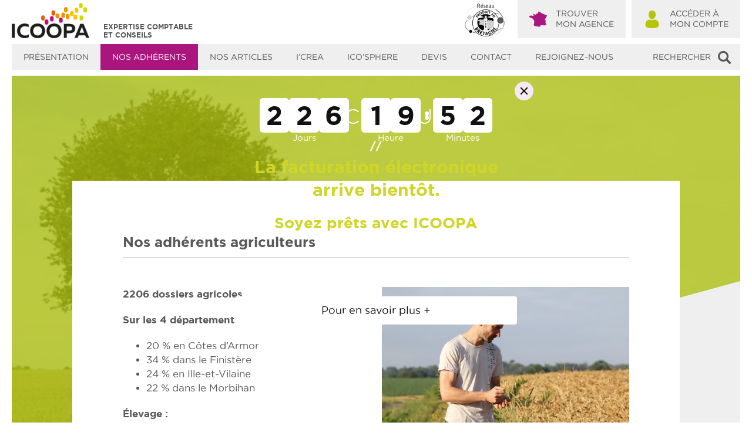

--- FILE ---
content_type: text/html; charset=UTF-8
request_url: https://www.icoopa.bzh/agriculteurs/
body_size: 12223
content:
<!doctype html>

<head>

	<!-- Global site tag (gtag.js) - Google Analytics -->
	<script async src="https://www.googletagmanager.com/gtag/js?id=UA-109823960-1"></script>
	<script>
	  window.dataLayer = window.dataLayer || [];
	  function gtag(){dataLayer.push(arguments);}
	  gtag('js', new Date());

	  gtag('config', 'UA-109823960-1');
	</script>
	<meta name="google-site-verification" content="1zpMsBcZ8zAZeMNhtSZpTpdzzec-Op9PRswzWLeenec" />

	<meta charset="utf-8">
	<meta http-equiv="X-UA-Compatible" content="IE=edge">
	<meta name="viewport" content="width=device-width, initial-scale=1"/>

	<title>Agriculteurs - ICOOPA</title>
<link crossorigin data-rocket-preconnect href="https://www.youtube.com" rel="preconnect">
<link crossorigin data-rocket-preconnect href="https://www.gstatic.com" rel="preconnect">
<link crossorigin data-rocket-preconnect href="https://www.googletagmanager.com" rel="preconnect">
<link crossorigin data-rocket-preconnect href="https://cdnjs.cloudflare.com" rel="preconnect">
<link crossorigin data-rocket-preconnect href="https://static.elfsight.com" rel="preconnect">
<link crossorigin data-rocket-preconnect href="https://www.google.com" rel="preconnect">
<link crossorigin data-rocket-preconnect href="https://maps.googleapis.com" rel="preconnect"><link rel="preload" data-rocket-preload as="image" href="https://www.icoopa.bzh/wp-content/uploads/2017/09/158A5361-1024x682.jpg" fetchpriority="high">
	<link rel="icon" href="https://www.icoopa.bzh/wp-content/themes/icoopa/favicon.ico">
	
	<link rel="stylesheet" href="https://cdnjs.cloudflare.com/ajax/libs/limonte-sweetalert2/6.6.4/sweetalert2.min.css" />
	<script src="https://cdnjs.cloudflare.com/ajax/libs/limonte-sweetalert2/6.6.4/sweetalert2.min.js"></script>
	<link rel="shortcut icon" href="https://www.icoopa.bzh/wp-content/themes/icoopa/library/images/fav/favicon.ico">
	<!-- Elfsight Popup | Icoopa facture elec -->
	<script src="https://static.elfsight.com/platform/platform.js" async></script>
	<div class="elfsight-app-eaefbcc6-4cb2-4169-a402-f9e09db22245" data-elfsight-app-lazy></div>
	<meta name='robots' content='index, follow, max-image-preview:large, max-snippet:-1, max-video-preview:-1' />
	<style>img:is([sizes="auto" i], [sizes^="auto," i]) { contain-intrinsic-size: 3000px 1500px }</style>
	
<!-- Social Warfare v4.5.6 https://warfareplugins.com - BEGINNING OF OUTPUT -->
<style>
	@font-face {
		font-family: "sw-icon-font";
		src:url("https://www.icoopa.bzh/wp-content/plugins/social-warfare/assets/fonts/sw-icon-font.eot?ver=4.5.6");
		src:url("https://www.icoopa.bzh/wp-content/plugins/social-warfare/assets/fonts/sw-icon-font.eot?ver=4.5.6#iefix") format("embedded-opentype"),
		url("https://www.icoopa.bzh/wp-content/plugins/social-warfare/assets/fonts/sw-icon-font.woff?ver=4.5.6") format("woff"),
		url("https://www.icoopa.bzh/wp-content/plugins/social-warfare/assets/fonts/sw-icon-font.ttf?ver=4.5.6") format("truetype"),
		url("https://www.icoopa.bzh/wp-content/plugins/social-warfare/assets/fonts/sw-icon-font.svg?ver=4.5.6#1445203416") format("svg");
		font-weight: normal;
		font-style: normal;
		font-display:block;
	}
</style>
<!-- Social Warfare v4.5.6 https://warfareplugins.com - END OF OUTPUT -->


	<!-- This site is optimized with the Yoast SEO plugin v26.7 - https://yoast.com/wordpress/plugins/seo/ -->
	<link rel="canonical" href="https://www.icoopa.bzh/agriculteurs/" />
	<meta property="og:locale" content="fr_FR" />
	<meta property="og:type" content="article" />
	<meta property="og:title" content="Agriculteurs - ICOOPA" />
	<meta property="og:description" content="Nos adhérents agriculteurs 2206 dossiers agricoles  Sur les 4 départements bretons : 20 % en Côtes d’Armor 34 % dans..." />
	<meta property="og:url" content="https://www.icoopa.bzh/agriculteurs/" />
	<meta property="og:site_name" content="ICOOPA" />
	<meta property="article:publisher" content="https://www.facebook.com/icoopa/" />
	<meta property="article:modified_time" content="2025-10-07T14:41:30+00:00" />
	<meta property="og:image" content="https://www.icoopa.bzh/wp-content/uploads/2017/09/158A5361.jpg" />
	<meta property="og:image:width" content="2000" />
	<meta property="og:image:height" content="1333" />
	<meta property="og:image:type" content="image/jpeg" />
	<meta name="twitter:card" content="summary_large_image" />
	<meta name="twitter:site" content="@icoopa" />
	<meta name="twitter:label1" content="Durée de lecture estimée" />
	<meta name="twitter:data1" content="2 minutes" />
	<script type="application/ld+json" class="yoast-schema-graph">{"@context":"https://schema.org","@graph":[{"@type":"WebPage","@id":"https://www.icoopa.bzh/agriculteurs/","url":"https://www.icoopa.bzh/agriculteurs/","name":"Agriculteurs - ICOOPA","isPartOf":{"@id":"https://www.icoopa.bzh/#website"},"primaryImageOfPage":{"@id":"https://www.icoopa.bzh/agriculteurs/#primaryimage"},"image":{"@id":"https://www.icoopa.bzh/agriculteurs/#primaryimage"},"thumbnailUrl":"https://www.icoopa.bzh/wp-content/uploads/2017/09/158A5361.jpg","datePublished":"2017-09-12T14:40:37+00:00","dateModified":"2025-10-07T14:41:30+00:00","breadcrumb":{"@id":"https://www.icoopa.bzh/agriculteurs/#breadcrumb"},"inLanguage":"fr-FR","potentialAction":[{"@type":"ReadAction","target":["https://www.icoopa.bzh/agriculteurs/"]}]},{"@type":"ImageObject","inLanguage":"fr-FR","@id":"https://www.icoopa.bzh/agriculteurs/#primaryimage","url":"https://www.icoopa.bzh/wp-content/uploads/2017/09/158A5361.jpg","contentUrl":"https://www.icoopa.bzh/wp-content/uploads/2017/09/158A5361.jpg","width":2000,"height":1333},{"@type":"BreadcrumbList","@id":"https://www.icoopa.bzh/agriculteurs/#breadcrumb","itemListElement":[{"@type":"ListItem","position":1,"name":"Accueil","item":"https://www.icoopa.bzh/"},{"@type":"ListItem","position":2,"name":"Agriculteurs"}]},{"@type":"WebSite","@id":"https://www.icoopa.bzh/#website","url":"https://www.icoopa.bzh/","name":"ICOOPA","description":"Expertise comptable &amp; Conseils","potentialAction":[{"@type":"SearchAction","target":{"@type":"EntryPoint","urlTemplate":"https://www.icoopa.bzh/?s={search_term_string}"},"query-input":{"@type":"PropertyValueSpecification","valueRequired":true,"valueName":"search_term_string"}}],"inLanguage":"fr-FR"}]}</script>
	<!-- / Yoast SEO plugin. -->


<link rel='dns-prefetch' href='//www.googletagmanager.com' />

<link rel="alternate" type="application/rss+xml" title="ICOOPA &raquo; Flux" href="https://www.icoopa.bzh/feed/" />
<link rel="alternate" type="application/rss+xml" title="ICOOPA &raquo; Flux des commentaires" href="https://www.icoopa.bzh/comments/feed/" />
<link rel='stylesheet' id='social-warfare-block-css-css' href='https://www.icoopa.bzh/wp-content/plugins/social-warfare/assets/js/post-editor/dist/blocks.style.build.css' type='text/css' media='all' />
<link rel='stylesheet' id='wp-block-library-css' href='https://www.icoopa.bzh/wp-includes/css/dist/block-library/style.min.css' type='text/css' media='all' />
<style id='classic-theme-styles-inline-css' type='text/css'>
/*! This file is auto-generated */
.wp-block-button__link{color:#fff;background-color:#32373c;border-radius:9999px;box-shadow:none;text-decoration:none;padding:calc(.667em + 2px) calc(1.333em + 2px);font-size:1.125em}.wp-block-file__button{background:#32373c;color:#fff;text-decoration:none}
</style>
<style id='global-styles-inline-css' type='text/css'>
:root{--wp--preset--aspect-ratio--square: 1;--wp--preset--aspect-ratio--4-3: 4/3;--wp--preset--aspect-ratio--3-4: 3/4;--wp--preset--aspect-ratio--3-2: 3/2;--wp--preset--aspect-ratio--2-3: 2/3;--wp--preset--aspect-ratio--16-9: 16/9;--wp--preset--aspect-ratio--9-16: 9/16;--wp--preset--color--black: #000000;--wp--preset--color--cyan-bluish-gray: #abb8c3;--wp--preset--color--white: #ffffff;--wp--preset--color--pale-pink: #f78da7;--wp--preset--color--vivid-red: #cf2e2e;--wp--preset--color--luminous-vivid-orange: #ff6900;--wp--preset--color--luminous-vivid-amber: #fcb900;--wp--preset--color--light-green-cyan: #7bdcb5;--wp--preset--color--vivid-green-cyan: #00d084;--wp--preset--color--pale-cyan-blue: #8ed1fc;--wp--preset--color--vivid-cyan-blue: #0693e3;--wp--preset--color--vivid-purple: #9b51e0;--wp--preset--gradient--vivid-cyan-blue-to-vivid-purple: linear-gradient(135deg,rgba(6,147,227,1) 0%,rgb(155,81,224) 100%);--wp--preset--gradient--light-green-cyan-to-vivid-green-cyan: linear-gradient(135deg,rgb(122,220,180) 0%,rgb(0,208,130) 100%);--wp--preset--gradient--luminous-vivid-amber-to-luminous-vivid-orange: linear-gradient(135deg,rgba(252,185,0,1) 0%,rgba(255,105,0,1) 100%);--wp--preset--gradient--luminous-vivid-orange-to-vivid-red: linear-gradient(135deg,rgba(255,105,0,1) 0%,rgb(207,46,46) 100%);--wp--preset--gradient--very-light-gray-to-cyan-bluish-gray: linear-gradient(135deg,rgb(238,238,238) 0%,rgb(169,184,195) 100%);--wp--preset--gradient--cool-to-warm-spectrum: linear-gradient(135deg,rgb(74,234,220) 0%,rgb(151,120,209) 20%,rgb(207,42,186) 40%,rgb(238,44,130) 60%,rgb(251,105,98) 80%,rgb(254,248,76) 100%);--wp--preset--gradient--blush-light-purple: linear-gradient(135deg,rgb(255,206,236) 0%,rgb(152,150,240) 100%);--wp--preset--gradient--blush-bordeaux: linear-gradient(135deg,rgb(254,205,165) 0%,rgb(254,45,45) 50%,rgb(107,0,62) 100%);--wp--preset--gradient--luminous-dusk: linear-gradient(135deg,rgb(255,203,112) 0%,rgb(199,81,192) 50%,rgb(65,88,208) 100%);--wp--preset--gradient--pale-ocean: linear-gradient(135deg,rgb(255,245,203) 0%,rgb(182,227,212) 50%,rgb(51,167,181) 100%);--wp--preset--gradient--electric-grass: linear-gradient(135deg,rgb(202,248,128) 0%,rgb(113,206,126) 100%);--wp--preset--gradient--midnight: linear-gradient(135deg,rgb(2,3,129) 0%,rgb(40,116,252) 100%);--wp--preset--font-size--small: 13px;--wp--preset--font-size--medium: 20px;--wp--preset--font-size--large: 36px;--wp--preset--font-size--x-large: 42px;--wp--preset--spacing--20: 0.44rem;--wp--preset--spacing--30: 0.67rem;--wp--preset--spacing--40: 1rem;--wp--preset--spacing--50: 1.5rem;--wp--preset--spacing--60: 2.25rem;--wp--preset--spacing--70: 3.38rem;--wp--preset--spacing--80: 5.06rem;--wp--preset--shadow--natural: 6px 6px 9px rgba(0, 0, 0, 0.2);--wp--preset--shadow--deep: 12px 12px 50px rgba(0, 0, 0, 0.4);--wp--preset--shadow--sharp: 6px 6px 0px rgba(0, 0, 0, 0.2);--wp--preset--shadow--outlined: 6px 6px 0px -3px rgba(255, 255, 255, 1), 6px 6px rgba(0, 0, 0, 1);--wp--preset--shadow--crisp: 6px 6px 0px rgba(0, 0, 0, 1);}:where(.is-layout-flex){gap: 0.5em;}:where(.is-layout-grid){gap: 0.5em;}body .is-layout-flex{display: flex;}.is-layout-flex{flex-wrap: wrap;align-items: center;}.is-layout-flex > :is(*, div){margin: 0;}body .is-layout-grid{display: grid;}.is-layout-grid > :is(*, div){margin: 0;}:where(.wp-block-columns.is-layout-flex){gap: 2em;}:where(.wp-block-columns.is-layout-grid){gap: 2em;}:where(.wp-block-post-template.is-layout-flex){gap: 1.25em;}:where(.wp-block-post-template.is-layout-grid){gap: 1.25em;}.has-black-color{color: var(--wp--preset--color--black) !important;}.has-cyan-bluish-gray-color{color: var(--wp--preset--color--cyan-bluish-gray) !important;}.has-white-color{color: var(--wp--preset--color--white) !important;}.has-pale-pink-color{color: var(--wp--preset--color--pale-pink) !important;}.has-vivid-red-color{color: var(--wp--preset--color--vivid-red) !important;}.has-luminous-vivid-orange-color{color: var(--wp--preset--color--luminous-vivid-orange) !important;}.has-luminous-vivid-amber-color{color: var(--wp--preset--color--luminous-vivid-amber) !important;}.has-light-green-cyan-color{color: var(--wp--preset--color--light-green-cyan) !important;}.has-vivid-green-cyan-color{color: var(--wp--preset--color--vivid-green-cyan) !important;}.has-pale-cyan-blue-color{color: var(--wp--preset--color--pale-cyan-blue) !important;}.has-vivid-cyan-blue-color{color: var(--wp--preset--color--vivid-cyan-blue) !important;}.has-vivid-purple-color{color: var(--wp--preset--color--vivid-purple) !important;}.has-black-background-color{background-color: var(--wp--preset--color--black) !important;}.has-cyan-bluish-gray-background-color{background-color: var(--wp--preset--color--cyan-bluish-gray) !important;}.has-white-background-color{background-color: var(--wp--preset--color--white) !important;}.has-pale-pink-background-color{background-color: var(--wp--preset--color--pale-pink) !important;}.has-vivid-red-background-color{background-color: var(--wp--preset--color--vivid-red) !important;}.has-luminous-vivid-orange-background-color{background-color: var(--wp--preset--color--luminous-vivid-orange) !important;}.has-luminous-vivid-amber-background-color{background-color: var(--wp--preset--color--luminous-vivid-amber) !important;}.has-light-green-cyan-background-color{background-color: var(--wp--preset--color--light-green-cyan) !important;}.has-vivid-green-cyan-background-color{background-color: var(--wp--preset--color--vivid-green-cyan) !important;}.has-pale-cyan-blue-background-color{background-color: var(--wp--preset--color--pale-cyan-blue) !important;}.has-vivid-cyan-blue-background-color{background-color: var(--wp--preset--color--vivid-cyan-blue) !important;}.has-vivid-purple-background-color{background-color: var(--wp--preset--color--vivid-purple) !important;}.has-black-border-color{border-color: var(--wp--preset--color--black) !important;}.has-cyan-bluish-gray-border-color{border-color: var(--wp--preset--color--cyan-bluish-gray) !important;}.has-white-border-color{border-color: var(--wp--preset--color--white) !important;}.has-pale-pink-border-color{border-color: var(--wp--preset--color--pale-pink) !important;}.has-vivid-red-border-color{border-color: var(--wp--preset--color--vivid-red) !important;}.has-luminous-vivid-orange-border-color{border-color: var(--wp--preset--color--luminous-vivid-orange) !important;}.has-luminous-vivid-amber-border-color{border-color: var(--wp--preset--color--luminous-vivid-amber) !important;}.has-light-green-cyan-border-color{border-color: var(--wp--preset--color--light-green-cyan) !important;}.has-vivid-green-cyan-border-color{border-color: var(--wp--preset--color--vivid-green-cyan) !important;}.has-pale-cyan-blue-border-color{border-color: var(--wp--preset--color--pale-cyan-blue) !important;}.has-vivid-cyan-blue-border-color{border-color: var(--wp--preset--color--vivid-cyan-blue) !important;}.has-vivid-purple-border-color{border-color: var(--wp--preset--color--vivid-purple) !important;}.has-vivid-cyan-blue-to-vivid-purple-gradient-background{background: var(--wp--preset--gradient--vivid-cyan-blue-to-vivid-purple) !important;}.has-light-green-cyan-to-vivid-green-cyan-gradient-background{background: var(--wp--preset--gradient--light-green-cyan-to-vivid-green-cyan) !important;}.has-luminous-vivid-amber-to-luminous-vivid-orange-gradient-background{background: var(--wp--preset--gradient--luminous-vivid-amber-to-luminous-vivid-orange) !important;}.has-luminous-vivid-orange-to-vivid-red-gradient-background{background: var(--wp--preset--gradient--luminous-vivid-orange-to-vivid-red) !important;}.has-very-light-gray-to-cyan-bluish-gray-gradient-background{background: var(--wp--preset--gradient--very-light-gray-to-cyan-bluish-gray) !important;}.has-cool-to-warm-spectrum-gradient-background{background: var(--wp--preset--gradient--cool-to-warm-spectrum) !important;}.has-blush-light-purple-gradient-background{background: var(--wp--preset--gradient--blush-light-purple) !important;}.has-blush-bordeaux-gradient-background{background: var(--wp--preset--gradient--blush-bordeaux) !important;}.has-luminous-dusk-gradient-background{background: var(--wp--preset--gradient--luminous-dusk) !important;}.has-pale-ocean-gradient-background{background: var(--wp--preset--gradient--pale-ocean) !important;}.has-electric-grass-gradient-background{background: var(--wp--preset--gradient--electric-grass) !important;}.has-midnight-gradient-background{background: var(--wp--preset--gradient--midnight) !important;}.has-small-font-size{font-size: var(--wp--preset--font-size--small) !important;}.has-medium-font-size{font-size: var(--wp--preset--font-size--medium) !important;}.has-large-font-size{font-size: var(--wp--preset--font-size--large) !important;}.has-x-large-font-size{font-size: var(--wp--preset--font-size--x-large) !important;}
:where(.wp-block-post-template.is-layout-flex){gap: 1.25em;}:where(.wp-block-post-template.is-layout-grid){gap: 1.25em;}
:where(.wp-block-columns.is-layout-flex){gap: 2em;}:where(.wp-block-columns.is-layout-grid){gap: 2em;}
:root :where(.wp-block-pullquote){font-size: 1.5em;line-height: 1.6;}
</style>
<link rel='stylesheet' id='social_warfare-css' href='https://www.icoopa.bzh/wp-content/plugins/social-warfare/assets/css/style.min.css' type='text/css' media='all' />
<link rel='stylesheet' id='tablepress-default-css' href='https://www.icoopa.bzh/wp-content/plugins/tablepress/css/build/default.css' type='text/css' media='all' />
<link rel='stylesheet' id='theme-style-css' href='https://www.icoopa.bzh/wp-content/themes/icoopa/style.css' type='text/css' media='all' />
<link rel='stylesheet' id='bones-stylesheet-css' href='https://www.icoopa.bzh/wp-content/themes/icoopa/library/css/style.css' type='text/css' media='all' />

<!-- Extrait de code de la balise Google (gtag.js) ajouté par Site Kit -->
<!-- Extrait Google Analytics ajouté par Site Kit -->
<script type="text/javascript" src="https://www.googletagmanager.com/gtag/js?id=GT-MK5QXBHK" id="google_gtagjs-js" async></script>
<script type="text/javascript" id="google_gtagjs-js-after">
/* <![CDATA[ */
window.dataLayer = window.dataLayer || [];function gtag(){dataLayer.push(arguments);}
gtag("set","linker",{"domains":["www.icoopa.bzh"]});
gtag("js", new Date());
gtag("set", "developer_id.dZTNiMT", true);
gtag("config", "GT-MK5QXBHK");
 window._googlesitekit = window._googlesitekit || {}; window._googlesitekit.throttledEvents = []; window._googlesitekit.gtagEvent = (name, data) => { var key = JSON.stringify( { name, data } ); if ( !! window._googlesitekit.throttledEvents[ key ] ) { return; } window._googlesitekit.throttledEvents[ key ] = true; setTimeout( () => { delete window._googlesitekit.throttledEvents[ key ]; }, 5 ); gtag( "event", name, { ...data, event_source: "site-kit" } ); }; 
/* ]]> */
</script>
<link rel="https://api.w.org/" href="https://www.icoopa.bzh/wp-json/" /><link rel="alternate" title="JSON" type="application/json" href="https://www.icoopa.bzh/wp-json/wp/v2/pages/316" /><link rel='shortlink' href='https://www.icoopa.bzh/?p=316' />
<link rel="alternate" title="oEmbed (JSON)" type="application/json+oembed" href="https://www.icoopa.bzh/wp-json/oembed/1.0/embed?url=https%3A%2F%2Fwww.icoopa.bzh%2Fagriculteurs%2F" />
<link rel="alternate" title="oEmbed (XML)" type="text/xml+oembed" href="https://www.icoopa.bzh/wp-json/oembed/1.0/embed?url=https%3A%2F%2Fwww.icoopa.bzh%2Fagriculteurs%2F&#038;format=xml" />
<meta name="generator" content="Site Kit by Google 1.167.0" /><link rel="icon" href="https://www.icoopa.bzh/wp-content/uploads/2025/08/cropped-header-logo-32x32.png" sizes="32x32" />
<link rel="icon" href="https://www.icoopa.bzh/wp-content/uploads/2025/08/cropped-header-logo-192x192.png" sizes="192x192" />
<link rel="apple-touch-icon" href="https://www.icoopa.bzh/wp-content/uploads/2025/08/cropped-header-logo-180x180.png" />
<meta name="msapplication-TileImage" content="https://www.icoopa.bzh/wp-content/uploads/2025/08/cropped-header-logo-270x270.png" />
		<style type="text/css" id="wp-custom-css">
			.ic-intro .ic-intro-bzh {
	display: none !important;}		</style>
			
<style id="rocket-lazyrender-inline-css">[data-wpr-lazyrender] {content-visibility: auto;}</style><meta name="generator" content="WP Rocket 3.19.2.1" data-wpr-features="wpr_preconnect_external_domains wpr_automatic_lazy_rendering wpr_oci wpr_desktop" /></head>

<body class="wp-singular page-template-default page page-id-316 wp-theme-icoopa" itemscope itemtype="http://schema.org/WebPage">
<div  class="ic-wrapper">

	<header  class="ic-header" role="banner" itemscope itemtype="http://schema.org/WPHeader">

		<div  class="ic-header-top">
			<a href="https://www.icoopa.bzh" class="ic-header-logo">
				<img src="https://www.icoopa.bzh/wp-content/themes/icoopa/library/images/header-logo.png" class="logo-img" alt="ICOOPA" />
				<img src="https://www.icoopa.bzh/wp-content/themes/icoopa/library/images/header-logo-txt.png" class="logo-txt" alt="ICOOPA" />
			</a>
			<div class="ic-header-baseline">Expertise comptable<br />et conseils</div>
			<nav class="ic-header-buttons">
				<a href="https://www.produitenbretagne.bzh/nos-membres/icoopa/" target="_blank" class="logo">
					<img src="https://www.icoopa.bzh/wp-content/themes/icoopa/library/images/logo-produit-en-bretagne.jpg" alt="Réseau Produit en Bretagne" />
				</a>
				<a href="https://www.icoopa.bzh/agences">
					<i class="icon icon--france"></i>
					<span><span>Trouver </span>mon agence</span>
				</a>
				<a href="/portail-iconnect/">
					<i class="icon icon--avatar"></i>
					<span><span>Accéder à </span>mon compte</span>
				</a>
			</nav>
		</div>

		<a href="#" class="ic-header-searchbtn"><span>Rechercher</span><i class="icon icon--search"></i></a>
		<a href="#" class="ic-header-navbtn"><i class="icon icon--menu"></i></a>

		<nav class="ic-header-nav" role="navigation" itemscope itemtype="http://schema.org/SiteNavigationElement">
			<div class="ic-header-nav-inner">
				<ul id="menu-menu-principal" class="menu"><li id="menu-item-131" class="menu-item menu-item-type-custom menu-item-object-custom menu-item-has-children menu-item-131"><a href="#"><span>Présentation</span></a>
<ul class="sub-menu">
	<li id="menu-item-202" class="menu-item menu-item-type-post_type menu-item-object-page menu-item-202"><a href="https://www.icoopa.bzh/qui-sommes-nous/"><span>Qui sommes-nous ?</span></a></li>
	<li id="menu-item-294" class="menu-item menu-item-type-post_type menu-item-object-page menu-item-294"><a href="https://www.icoopa.bzh/notre-metier/"><span>Notre métier</span></a></li>
	<li id="menu-item-41" class="menu-item menu-item-type-post_type menu-item-object-page menu-item-41"><a href="https://www.icoopa.bzh/agences/"><span>Nos agences</span></a></li>
	<li id="menu-item-134" class="menu-item menu-item-type-post_type menu-item-object-page menu-item-134"><a href="https://www.icoopa.bzh/telechargements/"><span>Téléchargements</span></a></li>
	<li id="menu-item-9003" class="menu-item menu-item-type-post_type menu-item-object-page menu-item-9003"><a href="https://www.icoopa.bzh/offre-parrainage/"><span>Offre parrainage</span></a></li>
</ul>
</li>
<li id="menu-item-318" class="menu-item menu-item-type-custom menu-item-object-custom current-menu-ancestor current-menu-parent menu-item-has-children menu-item-318"><a href="#"><span>Nos adhérents</span></a>
<ul class="sub-menu">
	<li id="menu-item-319" class="menu-item menu-item-type-post_type menu-item-object-page current-menu-item page_item page-item-316 current_page_item menu-item-319"><a href="https://www.icoopa.bzh/agriculteurs/" aria-current="page"><span>Agriculteurs</span></a></li>
	<li id="menu-item-336" class="menu-item menu-item-type-post_type menu-item-object-page menu-item-336"><a href="https://www.icoopa.bzh/artisans/"><span>Artisans</span></a></li>
	<li id="menu-item-341" class="menu-item menu-item-type-post_type menu-item-object-page menu-item-341"><a href="https://www.icoopa.bzh/commercants-services/"><span>Commerçants &#038; Services</span></a></li>
</ul>
</li>
<li id="menu-item-38" class="menu-item menu-item-type-post_type menu-item-object-page menu-item-38"><a href="https://www.icoopa.bzh/actualites-comptable-social-juridique/"><span>Nos articles</span></a></li>
<li id="menu-item-18075" class="menu-item menu-item-type-custom menu-item-object-custom menu-item-has-children menu-item-18075"><a href="#"><span>I&rsquo;CREA</span></a>
<ul class="sub-menu">
	<li id="menu-item-11512" class="menu-item menu-item-type-post_type menu-item-object-page menu-item-11512"><a href="https://www.icoopa.bzh/icrea/"><span>Icréa</span></a></li>
	<li id="menu-item-18074" class="menu-item menu-item-type-post_type menu-item-object-page menu-item-18074"><a href="https://www.icoopa.bzh/icrea-ja/"><span>I’Créa – Jeunes Agriculteurs</span></a></li>
</ul>
</li>
<li id="menu-item-24116" class="menu-item menu-item-type-post_type menu-item-object-page menu-item-has-children menu-item-24116"><a href="https://www.icoopa.bzh/digicoopa/"><span>ICO’SPHERE</span></a>
<ul class="sub-menu">
	<li id="menu-item-24112" class="menu-item menu-item-type-post_type menu-item-object-page menu-item-24112"><a href="https://www.icoopa.bzh/iconnect-votre-portail-adherent/"><span>ICONNECT votre portail adhérent</span></a></li>
	<li id="menu-item-24125" class="menu-item menu-item-type-post_type menu-item-object-page menu-item-24125"><a href="https://www.icoopa.bzh/facturation-electronique/"><span>Facturation électronique</span></a></li>
	<li id="menu-item-23205" class="menu-item menu-item-type-post_type menu-item-object-page menu-item-23205"><a href="https://www.icoopa.bzh/ifact-connect/"><span>I’FACT CONNECT</span></a></li>
</ul>
</li>
<li id="menu-item-139" class="menu-item menu-item-type-post_type menu-item-object-page menu-item-139"><a href="https://www.icoopa.bzh/demander-un-devis/"><span>Devis</span></a></li>
<li id="menu-item-138" class="menu-item menu-item-type-custom menu-item-object-custom menu-item-has-children menu-item-138"><a href="#"><span>Contact</span></a>
<ul class="sub-menu">
	<li id="menu-item-40" class="menu-item menu-item-type-post_type menu-item-object-page menu-item-40"><a href="https://www.icoopa.bzh/contact/"><span>Nous envoyer un message</span></a></li>
	<li id="menu-item-361" class="menu-item menu-item-type-post_type menu-item-object-page menu-item-361"><a href="https://www.icoopa.bzh/nos-coordonnees/"><span>Nos coordonnées</span></a></li>
</ul>
</li>
<li id="menu-item-135" class="menu-item menu-item-type-custom menu-item-object-custom menu-item-has-children menu-item-135"><a href="#"><span>Rejoignez-nous</span></a>
<ul class="sub-menu">
	<li id="menu-item-675" class="menu-item menu-item-type-post_type menu-item-object-page menu-item-675"><a href="https://www.icoopa.bzh/rejoignez-nous/"><span>Un projet, une évolution !</span></a></li>
	<li id="menu-item-990" class="menu-item menu-item-type-post_type menu-item-object-page menu-item-990"><a href="https://www.icoopa.bzh/nos-talents-temoignent/"><span>Nos talents témoignent</span></a></li>
	<li id="menu-item-23706" class="menu-item menu-item-type-custom menu-item-object-custom menu-item-23706"><a target="_blank" href="https://www.hellowork.com/fr-fr/entreprises/icoopa-9278.html"><span>Liste des offres</span></a></li>
	<li id="menu-item-136" class="menu-item menu-item-type-post_type menu-item-object-page menu-item-136"><a href="https://www.icoopa.bzh/candidature-spontanee/"><span>Candidature spontanée</span></a></li>
</ul>
</li>
</ul>			</div>
		</nav>

		<form action="https://www.icoopa.bzh" role="search" method="get" class="ic-header-search">
			<input type="text" name="s" id="s" placeholder="Que recherchez-vous ?" />
			<button type="submit">
				<i class="icon icon--search"></i>
			</button>
			<button type="button" class="ic-header-search-close">
				<i class="icon icon--cross"></i>
			</button>
		</form>

	</header>

	<main  class="ic-main container-fluid" role="main" itemscope itemprop="mainContentOfPage" itemtype="http://schema.org/Blog">
<section  class="ic-page ic-section row">

    <div class="page-header page-header--green row">
        <div class="header-bg" style="background-image:url(https://www.icoopa.bzh/wp-content/uploads/2017/09/158A5361-1024x682.jpg);"></div>
        <div class="header-inner col-xs-10 col-xs-offset-1 col-xl-8 col-xl-offset-2">
            <h2 class="ic-section-title ic-section-title--white col-xs-12 ic-slide-down" >Agriculteurs</h2>
        </div>
    </div>

    <div class="page-content col-xs-10 col-xs-offset-1 col-xl-8 col-xl-offset-2 row">
        <div class="content-inner col-xs-10 col-xs-offset-1">

            <h2><b>Nos adhérents agriculteurs</b></h2>
<div class="ic-page-pics ic-page-pics--reverse row">
<div class="page-pics-col col-xs-12 col-sm-6 col-sm-push-6"><img fetchpriority="high" decoding="async" class="alignright size-large wp-image-233" src="https://www.icoopa.bzh/wp-content/uploads/2025/09/Quentin_2.jpg" alt="" width="680" height="453" /></div>
<div class="page-pics-col page-pics-col--txt col-xs-12 col-sm-6 col-sm-pull-6">
<p><strong>2206 dossiers agricoles </strong></p>
<p><strong>Sur les 4 départements bretons :</strong></p>
<ul>
<li>20 % en Côtes d’Armor</li>
<li>34 % dans le Finistère</li>
<li>24 % en Ille-et-Vilaine</li>
<li>22 % dans le Morbihan</li>
</ul>
<p><strong>Élevage :</strong></p>
<ul>
<li>bovins, ovins, porcins, aviculture</li>
</ul>
<p><strong>Cultures : </strong></p>
<ul>
<li>blé, colza, maïs, pommes de terre, légumes</li>
</ul>
</div>
</div>
<h2>Spécialisés dans le domaine agricole, nos techniciens de gestion vous accompagnent dans votre activité</h2>
<div class="ic-page-pics row">
<div class="page-pics-col col-xs-12 col-sm-6"><img decoding="async" class="alignnone size-large wp-image-234" src="https://www.icoopa.bzh/wp-content/uploads/2025/10/Design-sans-titre-4-1-1-scaled.jpg" alt="" width="680" height="453" /></div>
<div class="page-pics-col page-pics-col--txt col-xs-12 col-sm-6">
<p><b>Gestion Haute Définition</b></p>
<ul>
<li>Tenue du dossier comptable</li>
<li>Analyse et commentaire de gestion</li>
<li>Outils de gestion personnalisés</li>
</ul>
<p><b>Fiscalité et social</b></p>
<ul>
<li>Optimisation fiscale et sociale</li>
<li>Etablissement de vos déclarations</li>
</ul>
</div>
</div>
<h2>Nos services complémentaires</h2>
<div class="ic-page-pics ic-page-pics--reverse row">
<div class="page-pics-col col-xs-12 col-sm-6 col-sm-push-6"><img decoding="async" class="alignnone size-large wp-image-237" src="https://www.icoopa.bzh/wp-content/uploads/2025/10/ICOOPA-service-conseil-comptabilite-agriculteurs.jpg" alt="" width="680" height="453" /></div>
<div class="page-pics-col page-pics-col--txt col-xs-12 col-sm-6 col-sm-pull-6">
<p><strong>Services aux employeurs</strong></p>
<ul>
<li>Gestion des salaires</li>
<li>Déclarations sociales auprès des organismes</li>
<li>Conseils sur la législation</li>
</ul>
<p><strong>Agro-environnement</strong></p>
<ul>
<li>Déclaration PAC</li>
<li>Plan de fumure et cahier de fertilisation</li>
<li>Dossiers Installations Classées</li>
</ul>
<p><strong>Audit</strong></p>
<ul>
<li>Social</li>
<li>Passage à l’IS</li>
<li>Fiscal</li>
<li>Patrimonial</li>
</ul>
<p><strong>Service conseil</strong></p>
<ul>
<li>Conseil à l’installation</li>
<li>Conseil en sociétés</li>
<li>Conseil juridique</li>
<li>Conseil en transmission</li>
<li>Etudes économiques</li>
</ul>
</div>
</div>
<div class="swp-hidden-panel-wrap" style="display: none; visibility: collapse; opacity: 0"><div class="swp_social_panel swp_horizontal_panel swp_flat_fresh  swp_default_full_color swp_individual_full_color swp_other_full_color scale-100  scale-" data-min-width="1100" data-float-color="#ffffff" data-float="none" data-float-mobile="none" data-transition="slide" data-post-id="316" ><div class="nc_tweetContainer swp_share_button swp_twitter" data-network="twitter"><a class="nc_tweet swp_share_link" rel="nofollow noreferrer noopener" target="_blank" href="https://twitter.com/intent/tweet?text=Agriculteurs&url=https%3A%2F%2Fwww.icoopa.bzh%2Fagriculteurs%2F" data-link="https://twitter.com/intent/tweet?text=Agriculteurs&url=https%3A%2F%2Fwww.icoopa.bzh%2Fagriculteurs%2F"><span class="swp_count swp_hide"><span class="iconFiller"><span class="spaceManWilly"><i class="sw swp_twitter_icon"></i><span class="swp_share">Tweetez</span></span></span></span></a></div><div class="nc_tweetContainer swp_share_button swp_facebook" data-network="facebook"><a class="nc_tweet swp_share_link" rel="nofollow noreferrer noopener" target="_blank" href="https://www.facebook.com/share.php?u=https%3A%2F%2Fwww.icoopa.bzh%2Fagriculteurs%2F" data-link="https://www.facebook.com/share.php?u=https%3A%2F%2Fwww.icoopa.bzh%2Fagriculteurs%2F"><span class="swp_count swp_hide"><span class="iconFiller"><span class="spaceManWilly"><i class="sw swp_facebook_icon"></i><span class="swp_share">Partagez</span></span></span></span></a></div><div class="nc_tweetContainer swp_share_button swp_linkedin" data-network="linkedin"><a class="nc_tweet swp_share_link" rel="nofollow noreferrer noopener" target="_blank" href="https://www.linkedin.com/cws/share?url=https%3A%2F%2Fwww.icoopa.bzh%2Fagriculteurs%2F" data-link="https://www.linkedin.com/cws/share?url=https%3A%2F%2Fwww.icoopa.bzh%2Fagriculteurs%2F"><span class="swp_count swp_hide"><span class="iconFiller"><span class="spaceManWilly"><i class="sw swp_linkedin_icon"></i><span class="swp_share">Partagez</span></span></span></span></a></div></div></div><div class="swp-content-locator"></div>
                        <div class="ic-video ic-slide-right">
                <div class="ic-video-player">
                    <img src="https://www.icoopa.bzh/wp-content/uploads/2017/09/video-agriculteurs.jpg" />
                    <a href="#" class="ic-video-button"><i class="icon icon--play"></i></a>
                    <div class="ic-video-embed" id="home-video-embed" data-id="CoVBOZLZxBU"></div>
                    <a href="#" class="ic-video-close"><i class="icon icon--cross"></i></a>
                </div>
            </div>
            
        </div>
    </div>

</section>

<section  class="ic-annex row">
	<div class="ic-annex-el col-xs-12 col-md-4 row ic-slide-right">
		<div class="annex-inner col-xs-10 col-xs-offset-1 col-md-6 col-md-offset-3">
			<h3 class="annex-title">Parrainez <strong>un proche</strong></h2>
			<a href="https://www.icoopa.bzh/parrainage" class="annex-button ic-button ic-button--orange">Parrainer</a>
		</div>
	</div>
	<div class="ic-annex-el col-xs-12 col-md-4 row ic-slide-right">
		<div class="annex-inner col-xs-10 col-xs-offset-1 col-md-6 col-md-offset-3">
			<h3 class="annex-title">Demandez <strong>votre devis</strong></h2>
			<a href="https://www.icoopa.bzh/demander-un-devis" class="annex-button ic-button ic-button--purple">Faire une demande</a>
		</div>
	</div>
	<div class="ic-annex-el col-xs-12 col-md-4 row ic-slide-left">
		<div class="annex-inner col-xs-10 col-xs-offset-1 col-md-6 col-md-offset-3">
			<h3 class="annex-title">Postulez <strong>Déposez votre CV</strong></h2>
			<a href="https://www.icoopa.bzh/offres-emploi" class="annex-button ic-button ic-button--green">Voir les offres</a>
		</div>
	</div>
</section><section  class="ic-tools row">
	<div class="ic-tools-el col-xs-12 col-md-6 ic-slide-right">
		<div class="tool-inner col-xs-10 col-xs-offset-1 col-md-8 col-md-offset-2">
			<h2 class="tool-title">Inscrivez-vous à <strong>la newsletter</strong></h2>
			<div class="ic-newsletter">
				<div class="forminator-ui forminator-custom-form forminator-custom-form-24488 forminator-design--default  forminator_ajax" data-forminator-render="0" data-form="forminator-module-24488" data-uid="696bd083261ef"><br/></div><form
				id="forminator-module-24488"
				class="forminator-ui forminator-custom-form forminator-custom-form-24488 forminator-design--default  forminator_ajax"
				method="post"
				data-forminator-render="0"
				data-form-id="24488"
				 data-color-option="theme" data-design="default" data-grid="open" style="display: none;"
				data-uid="696bd083261ef"
			><div role="alert" aria-live="polite" class="forminator-response-message forminator-error" aria-hidden="true"></div><div class="forminator-row"><div id="email-1" class="forminator-field-email forminator-col forminator-col-12 "><div class="forminator-field"><input type="email" name="email-1" value="" placeholder="" id="forminator-field-email-1_696bd083261ef" class="forminator-input forminator-email--field" data-required="true" aria-required="true" autocomplete="email" /></div></div></div><div class="forminator-row"><div id="captcha-1" class="forminator-field-captcha forminator-col forminator-col-12 "><div class="forminator-captcha-left forminator-g-recaptcha recaptcha-invisible" data-theme="light" data-badge="bottomleft" data-sitekey="6LfPtb0rAAAAAKkCeIKTzdiFPmRfELAqyNZ5a9Z6" data-size="invisible"></div> </div></div><input type="hidden" name="referer_url" value="" /><div class="forminator-row forminator-row-last"><div class="forminator-col"><div class="forminator-field"><button class="forminator-button forminator-button-submit">S&rsquo;abonner</button></div></div></div><input type="hidden" id="forminator_nonce" name="forminator_nonce" value="01e87cedb0" /><input type="hidden" name="_wp_http_referer" value="/agriculteurs/" /><input type="hidden" name="form_id" value="24488"><input type="hidden" name="page_id" value="316"><input type="hidden" name="form_type" value="default"><input type="hidden" name="current_url" value="https://www.icoopa.bzh/agriculteurs/"><input type="hidden" name="render_id" value="0"><input type="hidden" name="action" value="forminator_submit_form_custom-forms"></form>				<style> .ic-newsletter form{display:flex}</style>
			</div>
		</div>
	</div>
	<div class="ic-tools-el col-xs-12 col-md-6 ic-slide-left">
		<div class="tool-inner col-xs-10 col-xs-offset-1 col-md-8 col-md-offset-2">
			<h2 class="tool-title">Rejoignez-nous <strong>sur les réseaux</strong></h2>
			<div class="ic-socials">
				<a href="https://www.facebook.com/icoopa/" target="_blank" class="facebook"><i class="icon icon--facebook"></i></a>
				<a href="https://twitter.com/icoopa?lang=fr" target="_blank" class=""><i class="icon bi bi-twitter-x"><svg xmlns="http://www.w3.org/2000/svg" width="45" height="45" fill="#58585a"style="background-color:white;padding:5px;" class="bi bi-twitter-x" viewBox="0 0 16 16">
  <path d="M12.6.75h2.454l-5.36 6.142L16 15.25h-4.937l-3.867-5.07-4.425 5.07H.316l5.733-6.57L0 .75h5.063l3.495 4.633L12.601.75Zm-.86 13.028h1.36L4.323 2.145H2.865z"/>
</svg></i></a>
				<a href="https://fr.linkedin.com/company/icoopa" target="_blank" class="linkedin"><i class="icon icon--linkedin"></i></a>
				<a href="https://www.youtube.com/channel/UCQq1GvjsIxsBAkKA815EghA" target="_blank" class="youtube"><i class="icon icon--youtube"></i></a>
			</div>
		</div>
	</div>
</section> 
		<footer data-wpr-lazyrender="1" class="ic-footer" role="contentinfo" itemscope itemtype="http://schema.org/WPFooter">
			<div class="ic-footer-inner row">

				<div class="ic-footer-logos">
					<a href="http://www.experts-comptables.fr/" target="_blank" class="logos-ordre"><img src="https://www.icoopa.bzh/wp-content/themes/icoopa/library/images/ordre-ec.png" alt="Membre de l'Ordre des Experts Comptables" /></a>
					<a href="https://www.produitenbretagne.bzh/nos-membres/icoopa/" target="_blank" class="logos-reseau"><img src="https://www.icoopa.bzh/wp-content/themes/icoopa/library/images/logo-produit-en-bretagne.jpg" alt="Réseau Produit en Bretagne" /></a>
				</div>

				<div class="ic-footer-left">
					<nav class="ic-footer-nav" role="navigation" itemscope itemtype="http://schema.org/SiteNavigationElement">
						<div class="ic-footer-nav-inner">
							<ul id="menu-menu-pied-de-page" class="menu"><li id="menu-item-141" class="menu-item menu-item-type-post_type menu-item-object-page menu-item-home menu-item-141"><a href="https://www.icoopa.bzh/">Accueil</a></li>
<li id="menu-item-142" class="menu-item menu-item-type-post_type menu-item-object-page menu-item-142"><a href="https://www.icoopa.bzh/contact/">Nous contacter</a></li>
<li id="menu-item-140" class="menu-item menu-item-type-post_type menu-item-object-page menu-item-140"><a href="https://www.icoopa.bzh/mentions-legales/">Mentions légales</a></li>
</ul>						</div>
					</nav>
					<div class="ic-footer-copy">
						Copyright &copy; Icoopa - Tous droits réservés
					</div>
				</div>
			</div>
		</footer>

	</main>

</div>

<script type="speculationrules">
{"prefetch":[{"source":"document","where":{"and":[{"href_matches":"\/*"},{"not":{"href_matches":["\/wp-*.php","\/wp-admin\/*","\/wp-content\/uploads\/*","\/wp-content\/*","\/wp-content\/plugins\/*","\/wp-content\/themes\/icoopa\/*","\/*\\?(.+)"]}},{"not":{"selector_matches":"a[rel~=\"nofollow\"]"}},{"not":{"selector_matches":".no-prefetch, .no-prefetch a"}}]},"eagerness":"conservative"}]}
</script>
<link rel='stylesheet' id='forminator-module-css-24488-css' href='https://www.icoopa.bzh/wp-content/uploads/forminator/24488_a68c50a937b0ba5256f1741178d21468/css/style-24488.css' type='text/css' media='all' />
<link rel='stylesheet' id='forminator-icons-css' href='https://www.icoopa.bzh/wp-content/plugins/forminator/assets/forminator-ui/css/forminator-icons.min.css' type='text/css' media='all' />
<link rel='stylesheet' id='forminator-utilities-css' href='https://www.icoopa.bzh/wp-content/plugins/forminator/assets/forminator-ui/css/src/forminator-utilities.min.css' type='text/css' media='all' />
<link rel='stylesheet' id='forminator-grid-default-css' href='https://www.icoopa.bzh/wp-content/plugins/forminator/assets/forminator-ui/css/src/grid/forminator-grid.open.min.css' type='text/css' media='all' />
<link rel='stylesheet' id='forminator-forms-default-base-css' href='https://www.icoopa.bzh/wp-content/plugins/forminator/assets/forminator-ui/css/src/form/forminator-form-default.base.min.css' type='text/css' media='all' />
<link rel='stylesheet' id='buttons-css' href='https://www.icoopa.bzh/wp-includes/css/buttons.min.css' type='text/css' media='all' />
<script type="text/javascript" id="mcc-js-js-extra">
/* <![CDATA[ */
var MCC = {"ajaxUrl":"https:\/\/www.icoopa.bzh\/wp-admin\/admin-ajax.php","nonce":"5331e84f92","targetIds":[23706]};
/* ]]> */
</script>
<script type="text/javascript" src="https://www.icoopa.bzh/wp-content/plugins/menu-click-counter-monthly/assets/js/mcc.js" id="mcc-js-js"></script>
<script type="text/javascript" src="https://www.icoopa.bzh/wp-includes/js/jquery/jquery.js" id="jquery-js"></script>
<script type="text/javascript" id="social_warfare_script-js-extra">
/* <![CDATA[ */
var socialWarfare = {"addons":[],"post_id":"316","variables":{"emphasizeIcons":false,"powered_by_toggle":false,"affiliate_link":"https:\/\/warfareplugins.com"},"floatBeforeContent":""};
/* ]]> */
</script>
<script type="text/javascript" src="https://www.icoopa.bzh/wp-content/plugins/social-warfare/assets/js/script.min.js" id="social_warfare_script-js"></script>
<script type="text/javascript" src="https://www.icoopa.bzh/wp-content/plugins/google-site-kit/dist/assets/js/googlesitekit-events-provider-contact-form-7-40476021fb6e59177033.js" id="googlesitekit-events-provider-contact-form-7-js" defer></script>
<script type="text/javascript" src="https://www.icoopa.bzh/wp-content/themes/icoopa/library/js/scripts.js" id="bones-js-js"></script>
<script type="text/javascript" src="https://www.icoopa.bzh/wp-content/plugins/forminator/assets/js/library/jquery.validate.min.js" id="forminator-jquery-validate-js"></script>
<script type="text/javascript" src="https://www.icoopa.bzh/wp-content/plugins/forminator/assets/forminator-ui/js/forminator-form.min.js" id="forminator-form-js"></script>
<script type="text/javascript" id="forminator-front-scripts-js-extra">
/* <![CDATA[ */
var ForminatorFront = {"ajaxUrl":"https:\/\/www.icoopa.bzh\/wp-admin\/admin-ajax.php","cform":{"processing":"Soumission du formulaire, veuillez patienter","error":"Une erreur s\u2019est produite lors du traitement du formulaire. Veuillez r\u00e9essayer.","upload_error":"Une erreur de t\u00e9l\u00e9versement s\u2019est produite lors du traitement du formulaire. Veuillez r\u00e9essayer.","pagination_prev":"Pr\u00e9c\u00e9dent","pagination_next":"Suivant","pagination_go":"Envoyer","gateway":{"processing":"Traitement du paiement, veuillez patienter","paid":"Succ\u00e8s\u00a0! Paiement accept\u00e9. Soumission du formulaire, veuillez patienter\u2026","error":"Erreur\u00a0! Une erreur s\u2019est produite lors de la v\u00e9rification du paiement."},"captcha_error":"CAPTCHA non valide","no_file_chosen":"Aucun fichier s\u00e9lectionn\u00e9","intlTelInput_utils_script":"https:\/\/www.icoopa.bzh\/wp-content\/plugins\/forminator\/assets\/js\/library\/intlTelInputUtils.js","process_error":"Veuillez r\u00e9essayer","payment_failed":"Payment failed. Please try again.","payment_cancelled":"Payment was cancelled"},"poll":{"processing":"Soumission du vote, veuillez patienter","error":"Une erreur s\u2019est produite lors de l\u2019enregistrement du vote. Veuillez r\u00e9essayer."},"quiz":{"view_results":"Voir les r\u00e9sultats"},"select2":{"load_more":"Chargement de plus de r\u00e9sultats\u2026","no_result_found":"Aucun r\u00e9sultat trouv\u00e9","searching":"Recherche en cours\u2026","loaded_error":"Les r\u00e9sultats n\u2019ont pas pu \u00eatre charg\u00e9s."}};
/* ]]> */
</script>
<script type="text/javascript" src="https://www.icoopa.bzh/wp-content/plugins/forminator/build/front/front.multi.min.js" id="forminator-front-scripts-js"></script>
<script type="text/javascript" src="https://www.google.com/recaptcha/api.js?hl=fr_FR&amp;onload=forminator_render_captcha&amp;render=explicit" id="forminator-google-recaptcha-js"></script>
<script type="text/javascript"> var swp_nonce = "ea58f489c9";var swpFloatBeforeContent = false; var swp_ajax_url = "https://www.icoopa.bzh/wp-admin/admin-ajax.php"; var swp_post_id = "316";var swpClickTracking = false;</script><script type="text/javascript">jQuery(function() {jQuery.ajax({url: 'https://www.icoopa.bzh/wp-admin/admin-ajax.php',type: "POST",data: {action: "forminator_get_nonce",form_id: "24488",},success: function (response) {jQuery('#forminator-module-24488 #forminator_nonce').val( response.data );}});})</script>		<script type="text/javascript">
			jQuery(function () {
				window.Forminator_Cform_Paginations = window.Forminator_Cform_Paginations || [];
								window.Forminator_Cform_Paginations[24488] =
						{"has-pagination":false,"pagination-header-design":"show","pagination-header":"nav","last-steps":"Termin\u00e9","last-previous":"Pr\u00e9c\u00e9dent","pagination-labels":"default","has-paypal":false,"progress-bar-type":"progress","page-number-text":"Page %1$s sur %2$s"};

				var runForminatorFront = function () {
					jQuery('#forminator-module-24488[data-forminator-render="0"]')
						.forminatorFront({"form_type":"custom-form","inline_validation":true,"print_value":false,"rules":"\"email-1\": {\n\"required\": true,\"emailWP\": true,},\n","messages":"\"email-1\": {\n\"required\": \"Ce champ est obligatoire. Veuillez saisir un e-mail valide.\",\n\"emailWP\": \"Cette adresse e-mail n&rsquo;est pas valide.\",\n\"email\": \"Cette adresse e-mail n&rsquo;est pas valide.\",\n},\n","conditions":{"fields":[],"relations":{"email-1":[],"captcha-1":[],"submit":[]}},"calendar":"{\"days\":[\"Dim\",\"Lun\",\"Tu\",\"Mer\",\"Jeu\",\"Fr\",\"Sam.\"],\"months\":[\"Janv.\",\"F\\u00e9v.\",\"Mars\",\"Avr.\",\"Mai\",\"Juin\",\"Juil.\",\"Ao\\u00fbt\",\"Sept.\",\"Oct.\",\"Nov.\",\"D\\u00e9c.\"]}","paypal_config":{"live_id":"","sandbox_id":"","redirect_url":"https:\/\/www.icoopa.bzh\/agriculteurs","form_id":24488},"forminator_fields":["address","calculation","captcha","consent","currency","custom","date","email","gdprcheckbox","group","hidden","html","checkbox","name","number","page-break","password","paypal","phone","postdata","radio","rating","section","select","slider","stripe-ocs","stripe","text","textarea","time","upload","url"],"general_messages":{"calculation_error":"\u00c9chec du calcul du champ.","payment_require_ssl_error":"SSL obligatoire pour envoyer ce formulaire, veuillez v\u00e9rifier votre URL.","payment_require_amount_error":"Le montant PayPal doit \u00eatre sup\u00e9rieur \u00e0 0.","form_has_error":"Veuillez corriger les erreurs avant d\u2019envoyer le formulaire."},"payment_require_ssl":false,"has_loader":true,"loader_label":"Soumission en cours\u2026","calcs_memoize_time":300,"is_reset_enabled":true,"has_stripe":false,"has_paypal":false,"submit_button_class":""});
				}

				if (window.elementorFrontend) {
					if (typeof elementorFrontend.hooks !== "undefined") {
						elementorFrontend.hooks.addAction('frontend/element_ready/global', function () {
							runForminatorFront();
						});
					}
				} else {
					runForminatorFront();
				}

										if (typeof ForminatorValidationErrors !== 'undefined') {
					var forminatorFrontSubmit = jQuery(ForminatorValidationErrors.selector).data('forminatorFrontSubmit');
					if (typeof forminatorFrontSubmit !== 'undefined') {
						forminatorFrontSubmit.show_messages(ForminatorValidationErrors.errors);
					}
				}
				if (typeof ForminatorFormHider !== 'undefined') {
					var forminatorFront = jQuery(ForminatorFormHider.selector).data('forminatorFront');
					if (typeof forminatorFront !== 'undefined') {
						jQuery(forminatorFront.forminator_selector).find('.forminator-row').hide();
						jQuery(forminatorFront.forminator_selector).find('.forminator-pagination-steps').hide();
						jQuery(forminatorFront.forminator_selector).find('.forminator-pagination-footer').hide();
					}
				}
			});
		</script>
		
<script src="https://maps.googleapis.com/maps/api/js?key=AIzaSyC5K3OSUctg9J9acc-a0NStfikJiu22peE"></script>

</body>
</html>

<!-- This website is like a Rocket, isn't it? Performance optimized by WP Rocket. Learn more: https://wp-rocket.me - Debug: cached@1768673411 -->

--- FILE ---
content_type: text/html; charset=utf-8
request_url: https://www.google.com/recaptcha/api2/anchor?ar=1&k=6LfPtb0rAAAAAKkCeIKTzdiFPmRfELAqyNZ5a9Z6&co=aHR0cHM6Ly93d3cuaWNvb3BhLmJ6aDo0NDM.&hl=fr&v=PoyoqOPhxBO7pBk68S4YbpHZ&theme=light&size=invisible&badge=bottomleft&anchor-ms=20000&execute-ms=30000&cb=qlzt2v98w6f0
body_size: 48620
content:
<!DOCTYPE HTML><html dir="ltr" lang="fr"><head><meta http-equiv="Content-Type" content="text/html; charset=UTF-8">
<meta http-equiv="X-UA-Compatible" content="IE=edge">
<title>reCAPTCHA</title>
<style type="text/css">
/* cyrillic-ext */
@font-face {
  font-family: 'Roboto';
  font-style: normal;
  font-weight: 400;
  font-stretch: 100%;
  src: url(//fonts.gstatic.com/s/roboto/v48/KFO7CnqEu92Fr1ME7kSn66aGLdTylUAMa3GUBHMdazTgWw.woff2) format('woff2');
  unicode-range: U+0460-052F, U+1C80-1C8A, U+20B4, U+2DE0-2DFF, U+A640-A69F, U+FE2E-FE2F;
}
/* cyrillic */
@font-face {
  font-family: 'Roboto';
  font-style: normal;
  font-weight: 400;
  font-stretch: 100%;
  src: url(//fonts.gstatic.com/s/roboto/v48/KFO7CnqEu92Fr1ME7kSn66aGLdTylUAMa3iUBHMdazTgWw.woff2) format('woff2');
  unicode-range: U+0301, U+0400-045F, U+0490-0491, U+04B0-04B1, U+2116;
}
/* greek-ext */
@font-face {
  font-family: 'Roboto';
  font-style: normal;
  font-weight: 400;
  font-stretch: 100%;
  src: url(//fonts.gstatic.com/s/roboto/v48/KFO7CnqEu92Fr1ME7kSn66aGLdTylUAMa3CUBHMdazTgWw.woff2) format('woff2');
  unicode-range: U+1F00-1FFF;
}
/* greek */
@font-face {
  font-family: 'Roboto';
  font-style: normal;
  font-weight: 400;
  font-stretch: 100%;
  src: url(//fonts.gstatic.com/s/roboto/v48/KFO7CnqEu92Fr1ME7kSn66aGLdTylUAMa3-UBHMdazTgWw.woff2) format('woff2');
  unicode-range: U+0370-0377, U+037A-037F, U+0384-038A, U+038C, U+038E-03A1, U+03A3-03FF;
}
/* math */
@font-face {
  font-family: 'Roboto';
  font-style: normal;
  font-weight: 400;
  font-stretch: 100%;
  src: url(//fonts.gstatic.com/s/roboto/v48/KFO7CnqEu92Fr1ME7kSn66aGLdTylUAMawCUBHMdazTgWw.woff2) format('woff2');
  unicode-range: U+0302-0303, U+0305, U+0307-0308, U+0310, U+0312, U+0315, U+031A, U+0326-0327, U+032C, U+032F-0330, U+0332-0333, U+0338, U+033A, U+0346, U+034D, U+0391-03A1, U+03A3-03A9, U+03B1-03C9, U+03D1, U+03D5-03D6, U+03F0-03F1, U+03F4-03F5, U+2016-2017, U+2034-2038, U+203C, U+2040, U+2043, U+2047, U+2050, U+2057, U+205F, U+2070-2071, U+2074-208E, U+2090-209C, U+20D0-20DC, U+20E1, U+20E5-20EF, U+2100-2112, U+2114-2115, U+2117-2121, U+2123-214F, U+2190, U+2192, U+2194-21AE, U+21B0-21E5, U+21F1-21F2, U+21F4-2211, U+2213-2214, U+2216-22FF, U+2308-230B, U+2310, U+2319, U+231C-2321, U+2336-237A, U+237C, U+2395, U+239B-23B7, U+23D0, U+23DC-23E1, U+2474-2475, U+25AF, U+25B3, U+25B7, U+25BD, U+25C1, U+25CA, U+25CC, U+25FB, U+266D-266F, U+27C0-27FF, U+2900-2AFF, U+2B0E-2B11, U+2B30-2B4C, U+2BFE, U+3030, U+FF5B, U+FF5D, U+1D400-1D7FF, U+1EE00-1EEFF;
}
/* symbols */
@font-face {
  font-family: 'Roboto';
  font-style: normal;
  font-weight: 400;
  font-stretch: 100%;
  src: url(//fonts.gstatic.com/s/roboto/v48/KFO7CnqEu92Fr1ME7kSn66aGLdTylUAMaxKUBHMdazTgWw.woff2) format('woff2');
  unicode-range: U+0001-000C, U+000E-001F, U+007F-009F, U+20DD-20E0, U+20E2-20E4, U+2150-218F, U+2190, U+2192, U+2194-2199, U+21AF, U+21E6-21F0, U+21F3, U+2218-2219, U+2299, U+22C4-22C6, U+2300-243F, U+2440-244A, U+2460-24FF, U+25A0-27BF, U+2800-28FF, U+2921-2922, U+2981, U+29BF, U+29EB, U+2B00-2BFF, U+4DC0-4DFF, U+FFF9-FFFB, U+10140-1018E, U+10190-1019C, U+101A0, U+101D0-101FD, U+102E0-102FB, U+10E60-10E7E, U+1D2C0-1D2D3, U+1D2E0-1D37F, U+1F000-1F0FF, U+1F100-1F1AD, U+1F1E6-1F1FF, U+1F30D-1F30F, U+1F315, U+1F31C, U+1F31E, U+1F320-1F32C, U+1F336, U+1F378, U+1F37D, U+1F382, U+1F393-1F39F, U+1F3A7-1F3A8, U+1F3AC-1F3AF, U+1F3C2, U+1F3C4-1F3C6, U+1F3CA-1F3CE, U+1F3D4-1F3E0, U+1F3ED, U+1F3F1-1F3F3, U+1F3F5-1F3F7, U+1F408, U+1F415, U+1F41F, U+1F426, U+1F43F, U+1F441-1F442, U+1F444, U+1F446-1F449, U+1F44C-1F44E, U+1F453, U+1F46A, U+1F47D, U+1F4A3, U+1F4B0, U+1F4B3, U+1F4B9, U+1F4BB, U+1F4BF, U+1F4C8-1F4CB, U+1F4D6, U+1F4DA, U+1F4DF, U+1F4E3-1F4E6, U+1F4EA-1F4ED, U+1F4F7, U+1F4F9-1F4FB, U+1F4FD-1F4FE, U+1F503, U+1F507-1F50B, U+1F50D, U+1F512-1F513, U+1F53E-1F54A, U+1F54F-1F5FA, U+1F610, U+1F650-1F67F, U+1F687, U+1F68D, U+1F691, U+1F694, U+1F698, U+1F6AD, U+1F6B2, U+1F6B9-1F6BA, U+1F6BC, U+1F6C6-1F6CF, U+1F6D3-1F6D7, U+1F6E0-1F6EA, U+1F6F0-1F6F3, U+1F6F7-1F6FC, U+1F700-1F7FF, U+1F800-1F80B, U+1F810-1F847, U+1F850-1F859, U+1F860-1F887, U+1F890-1F8AD, U+1F8B0-1F8BB, U+1F8C0-1F8C1, U+1F900-1F90B, U+1F93B, U+1F946, U+1F984, U+1F996, U+1F9E9, U+1FA00-1FA6F, U+1FA70-1FA7C, U+1FA80-1FA89, U+1FA8F-1FAC6, U+1FACE-1FADC, U+1FADF-1FAE9, U+1FAF0-1FAF8, U+1FB00-1FBFF;
}
/* vietnamese */
@font-face {
  font-family: 'Roboto';
  font-style: normal;
  font-weight: 400;
  font-stretch: 100%;
  src: url(//fonts.gstatic.com/s/roboto/v48/KFO7CnqEu92Fr1ME7kSn66aGLdTylUAMa3OUBHMdazTgWw.woff2) format('woff2');
  unicode-range: U+0102-0103, U+0110-0111, U+0128-0129, U+0168-0169, U+01A0-01A1, U+01AF-01B0, U+0300-0301, U+0303-0304, U+0308-0309, U+0323, U+0329, U+1EA0-1EF9, U+20AB;
}
/* latin-ext */
@font-face {
  font-family: 'Roboto';
  font-style: normal;
  font-weight: 400;
  font-stretch: 100%;
  src: url(//fonts.gstatic.com/s/roboto/v48/KFO7CnqEu92Fr1ME7kSn66aGLdTylUAMa3KUBHMdazTgWw.woff2) format('woff2');
  unicode-range: U+0100-02BA, U+02BD-02C5, U+02C7-02CC, U+02CE-02D7, U+02DD-02FF, U+0304, U+0308, U+0329, U+1D00-1DBF, U+1E00-1E9F, U+1EF2-1EFF, U+2020, U+20A0-20AB, U+20AD-20C0, U+2113, U+2C60-2C7F, U+A720-A7FF;
}
/* latin */
@font-face {
  font-family: 'Roboto';
  font-style: normal;
  font-weight: 400;
  font-stretch: 100%;
  src: url(//fonts.gstatic.com/s/roboto/v48/KFO7CnqEu92Fr1ME7kSn66aGLdTylUAMa3yUBHMdazQ.woff2) format('woff2');
  unicode-range: U+0000-00FF, U+0131, U+0152-0153, U+02BB-02BC, U+02C6, U+02DA, U+02DC, U+0304, U+0308, U+0329, U+2000-206F, U+20AC, U+2122, U+2191, U+2193, U+2212, U+2215, U+FEFF, U+FFFD;
}
/* cyrillic-ext */
@font-face {
  font-family: 'Roboto';
  font-style: normal;
  font-weight: 500;
  font-stretch: 100%;
  src: url(//fonts.gstatic.com/s/roboto/v48/KFO7CnqEu92Fr1ME7kSn66aGLdTylUAMa3GUBHMdazTgWw.woff2) format('woff2');
  unicode-range: U+0460-052F, U+1C80-1C8A, U+20B4, U+2DE0-2DFF, U+A640-A69F, U+FE2E-FE2F;
}
/* cyrillic */
@font-face {
  font-family: 'Roboto';
  font-style: normal;
  font-weight: 500;
  font-stretch: 100%;
  src: url(//fonts.gstatic.com/s/roboto/v48/KFO7CnqEu92Fr1ME7kSn66aGLdTylUAMa3iUBHMdazTgWw.woff2) format('woff2');
  unicode-range: U+0301, U+0400-045F, U+0490-0491, U+04B0-04B1, U+2116;
}
/* greek-ext */
@font-face {
  font-family: 'Roboto';
  font-style: normal;
  font-weight: 500;
  font-stretch: 100%;
  src: url(//fonts.gstatic.com/s/roboto/v48/KFO7CnqEu92Fr1ME7kSn66aGLdTylUAMa3CUBHMdazTgWw.woff2) format('woff2');
  unicode-range: U+1F00-1FFF;
}
/* greek */
@font-face {
  font-family: 'Roboto';
  font-style: normal;
  font-weight: 500;
  font-stretch: 100%;
  src: url(//fonts.gstatic.com/s/roboto/v48/KFO7CnqEu92Fr1ME7kSn66aGLdTylUAMa3-UBHMdazTgWw.woff2) format('woff2');
  unicode-range: U+0370-0377, U+037A-037F, U+0384-038A, U+038C, U+038E-03A1, U+03A3-03FF;
}
/* math */
@font-face {
  font-family: 'Roboto';
  font-style: normal;
  font-weight: 500;
  font-stretch: 100%;
  src: url(//fonts.gstatic.com/s/roboto/v48/KFO7CnqEu92Fr1ME7kSn66aGLdTylUAMawCUBHMdazTgWw.woff2) format('woff2');
  unicode-range: U+0302-0303, U+0305, U+0307-0308, U+0310, U+0312, U+0315, U+031A, U+0326-0327, U+032C, U+032F-0330, U+0332-0333, U+0338, U+033A, U+0346, U+034D, U+0391-03A1, U+03A3-03A9, U+03B1-03C9, U+03D1, U+03D5-03D6, U+03F0-03F1, U+03F4-03F5, U+2016-2017, U+2034-2038, U+203C, U+2040, U+2043, U+2047, U+2050, U+2057, U+205F, U+2070-2071, U+2074-208E, U+2090-209C, U+20D0-20DC, U+20E1, U+20E5-20EF, U+2100-2112, U+2114-2115, U+2117-2121, U+2123-214F, U+2190, U+2192, U+2194-21AE, U+21B0-21E5, U+21F1-21F2, U+21F4-2211, U+2213-2214, U+2216-22FF, U+2308-230B, U+2310, U+2319, U+231C-2321, U+2336-237A, U+237C, U+2395, U+239B-23B7, U+23D0, U+23DC-23E1, U+2474-2475, U+25AF, U+25B3, U+25B7, U+25BD, U+25C1, U+25CA, U+25CC, U+25FB, U+266D-266F, U+27C0-27FF, U+2900-2AFF, U+2B0E-2B11, U+2B30-2B4C, U+2BFE, U+3030, U+FF5B, U+FF5D, U+1D400-1D7FF, U+1EE00-1EEFF;
}
/* symbols */
@font-face {
  font-family: 'Roboto';
  font-style: normal;
  font-weight: 500;
  font-stretch: 100%;
  src: url(//fonts.gstatic.com/s/roboto/v48/KFO7CnqEu92Fr1ME7kSn66aGLdTylUAMaxKUBHMdazTgWw.woff2) format('woff2');
  unicode-range: U+0001-000C, U+000E-001F, U+007F-009F, U+20DD-20E0, U+20E2-20E4, U+2150-218F, U+2190, U+2192, U+2194-2199, U+21AF, U+21E6-21F0, U+21F3, U+2218-2219, U+2299, U+22C4-22C6, U+2300-243F, U+2440-244A, U+2460-24FF, U+25A0-27BF, U+2800-28FF, U+2921-2922, U+2981, U+29BF, U+29EB, U+2B00-2BFF, U+4DC0-4DFF, U+FFF9-FFFB, U+10140-1018E, U+10190-1019C, U+101A0, U+101D0-101FD, U+102E0-102FB, U+10E60-10E7E, U+1D2C0-1D2D3, U+1D2E0-1D37F, U+1F000-1F0FF, U+1F100-1F1AD, U+1F1E6-1F1FF, U+1F30D-1F30F, U+1F315, U+1F31C, U+1F31E, U+1F320-1F32C, U+1F336, U+1F378, U+1F37D, U+1F382, U+1F393-1F39F, U+1F3A7-1F3A8, U+1F3AC-1F3AF, U+1F3C2, U+1F3C4-1F3C6, U+1F3CA-1F3CE, U+1F3D4-1F3E0, U+1F3ED, U+1F3F1-1F3F3, U+1F3F5-1F3F7, U+1F408, U+1F415, U+1F41F, U+1F426, U+1F43F, U+1F441-1F442, U+1F444, U+1F446-1F449, U+1F44C-1F44E, U+1F453, U+1F46A, U+1F47D, U+1F4A3, U+1F4B0, U+1F4B3, U+1F4B9, U+1F4BB, U+1F4BF, U+1F4C8-1F4CB, U+1F4D6, U+1F4DA, U+1F4DF, U+1F4E3-1F4E6, U+1F4EA-1F4ED, U+1F4F7, U+1F4F9-1F4FB, U+1F4FD-1F4FE, U+1F503, U+1F507-1F50B, U+1F50D, U+1F512-1F513, U+1F53E-1F54A, U+1F54F-1F5FA, U+1F610, U+1F650-1F67F, U+1F687, U+1F68D, U+1F691, U+1F694, U+1F698, U+1F6AD, U+1F6B2, U+1F6B9-1F6BA, U+1F6BC, U+1F6C6-1F6CF, U+1F6D3-1F6D7, U+1F6E0-1F6EA, U+1F6F0-1F6F3, U+1F6F7-1F6FC, U+1F700-1F7FF, U+1F800-1F80B, U+1F810-1F847, U+1F850-1F859, U+1F860-1F887, U+1F890-1F8AD, U+1F8B0-1F8BB, U+1F8C0-1F8C1, U+1F900-1F90B, U+1F93B, U+1F946, U+1F984, U+1F996, U+1F9E9, U+1FA00-1FA6F, U+1FA70-1FA7C, U+1FA80-1FA89, U+1FA8F-1FAC6, U+1FACE-1FADC, U+1FADF-1FAE9, U+1FAF0-1FAF8, U+1FB00-1FBFF;
}
/* vietnamese */
@font-face {
  font-family: 'Roboto';
  font-style: normal;
  font-weight: 500;
  font-stretch: 100%;
  src: url(//fonts.gstatic.com/s/roboto/v48/KFO7CnqEu92Fr1ME7kSn66aGLdTylUAMa3OUBHMdazTgWw.woff2) format('woff2');
  unicode-range: U+0102-0103, U+0110-0111, U+0128-0129, U+0168-0169, U+01A0-01A1, U+01AF-01B0, U+0300-0301, U+0303-0304, U+0308-0309, U+0323, U+0329, U+1EA0-1EF9, U+20AB;
}
/* latin-ext */
@font-face {
  font-family: 'Roboto';
  font-style: normal;
  font-weight: 500;
  font-stretch: 100%;
  src: url(//fonts.gstatic.com/s/roboto/v48/KFO7CnqEu92Fr1ME7kSn66aGLdTylUAMa3KUBHMdazTgWw.woff2) format('woff2');
  unicode-range: U+0100-02BA, U+02BD-02C5, U+02C7-02CC, U+02CE-02D7, U+02DD-02FF, U+0304, U+0308, U+0329, U+1D00-1DBF, U+1E00-1E9F, U+1EF2-1EFF, U+2020, U+20A0-20AB, U+20AD-20C0, U+2113, U+2C60-2C7F, U+A720-A7FF;
}
/* latin */
@font-face {
  font-family: 'Roboto';
  font-style: normal;
  font-weight: 500;
  font-stretch: 100%;
  src: url(//fonts.gstatic.com/s/roboto/v48/KFO7CnqEu92Fr1ME7kSn66aGLdTylUAMa3yUBHMdazQ.woff2) format('woff2');
  unicode-range: U+0000-00FF, U+0131, U+0152-0153, U+02BB-02BC, U+02C6, U+02DA, U+02DC, U+0304, U+0308, U+0329, U+2000-206F, U+20AC, U+2122, U+2191, U+2193, U+2212, U+2215, U+FEFF, U+FFFD;
}
/* cyrillic-ext */
@font-face {
  font-family: 'Roboto';
  font-style: normal;
  font-weight: 900;
  font-stretch: 100%;
  src: url(//fonts.gstatic.com/s/roboto/v48/KFO7CnqEu92Fr1ME7kSn66aGLdTylUAMa3GUBHMdazTgWw.woff2) format('woff2');
  unicode-range: U+0460-052F, U+1C80-1C8A, U+20B4, U+2DE0-2DFF, U+A640-A69F, U+FE2E-FE2F;
}
/* cyrillic */
@font-face {
  font-family: 'Roboto';
  font-style: normal;
  font-weight: 900;
  font-stretch: 100%;
  src: url(//fonts.gstatic.com/s/roboto/v48/KFO7CnqEu92Fr1ME7kSn66aGLdTylUAMa3iUBHMdazTgWw.woff2) format('woff2');
  unicode-range: U+0301, U+0400-045F, U+0490-0491, U+04B0-04B1, U+2116;
}
/* greek-ext */
@font-face {
  font-family: 'Roboto';
  font-style: normal;
  font-weight: 900;
  font-stretch: 100%;
  src: url(//fonts.gstatic.com/s/roboto/v48/KFO7CnqEu92Fr1ME7kSn66aGLdTylUAMa3CUBHMdazTgWw.woff2) format('woff2');
  unicode-range: U+1F00-1FFF;
}
/* greek */
@font-face {
  font-family: 'Roboto';
  font-style: normal;
  font-weight: 900;
  font-stretch: 100%;
  src: url(//fonts.gstatic.com/s/roboto/v48/KFO7CnqEu92Fr1ME7kSn66aGLdTylUAMa3-UBHMdazTgWw.woff2) format('woff2');
  unicode-range: U+0370-0377, U+037A-037F, U+0384-038A, U+038C, U+038E-03A1, U+03A3-03FF;
}
/* math */
@font-face {
  font-family: 'Roboto';
  font-style: normal;
  font-weight: 900;
  font-stretch: 100%;
  src: url(//fonts.gstatic.com/s/roboto/v48/KFO7CnqEu92Fr1ME7kSn66aGLdTylUAMawCUBHMdazTgWw.woff2) format('woff2');
  unicode-range: U+0302-0303, U+0305, U+0307-0308, U+0310, U+0312, U+0315, U+031A, U+0326-0327, U+032C, U+032F-0330, U+0332-0333, U+0338, U+033A, U+0346, U+034D, U+0391-03A1, U+03A3-03A9, U+03B1-03C9, U+03D1, U+03D5-03D6, U+03F0-03F1, U+03F4-03F5, U+2016-2017, U+2034-2038, U+203C, U+2040, U+2043, U+2047, U+2050, U+2057, U+205F, U+2070-2071, U+2074-208E, U+2090-209C, U+20D0-20DC, U+20E1, U+20E5-20EF, U+2100-2112, U+2114-2115, U+2117-2121, U+2123-214F, U+2190, U+2192, U+2194-21AE, U+21B0-21E5, U+21F1-21F2, U+21F4-2211, U+2213-2214, U+2216-22FF, U+2308-230B, U+2310, U+2319, U+231C-2321, U+2336-237A, U+237C, U+2395, U+239B-23B7, U+23D0, U+23DC-23E1, U+2474-2475, U+25AF, U+25B3, U+25B7, U+25BD, U+25C1, U+25CA, U+25CC, U+25FB, U+266D-266F, U+27C0-27FF, U+2900-2AFF, U+2B0E-2B11, U+2B30-2B4C, U+2BFE, U+3030, U+FF5B, U+FF5D, U+1D400-1D7FF, U+1EE00-1EEFF;
}
/* symbols */
@font-face {
  font-family: 'Roboto';
  font-style: normal;
  font-weight: 900;
  font-stretch: 100%;
  src: url(//fonts.gstatic.com/s/roboto/v48/KFO7CnqEu92Fr1ME7kSn66aGLdTylUAMaxKUBHMdazTgWw.woff2) format('woff2');
  unicode-range: U+0001-000C, U+000E-001F, U+007F-009F, U+20DD-20E0, U+20E2-20E4, U+2150-218F, U+2190, U+2192, U+2194-2199, U+21AF, U+21E6-21F0, U+21F3, U+2218-2219, U+2299, U+22C4-22C6, U+2300-243F, U+2440-244A, U+2460-24FF, U+25A0-27BF, U+2800-28FF, U+2921-2922, U+2981, U+29BF, U+29EB, U+2B00-2BFF, U+4DC0-4DFF, U+FFF9-FFFB, U+10140-1018E, U+10190-1019C, U+101A0, U+101D0-101FD, U+102E0-102FB, U+10E60-10E7E, U+1D2C0-1D2D3, U+1D2E0-1D37F, U+1F000-1F0FF, U+1F100-1F1AD, U+1F1E6-1F1FF, U+1F30D-1F30F, U+1F315, U+1F31C, U+1F31E, U+1F320-1F32C, U+1F336, U+1F378, U+1F37D, U+1F382, U+1F393-1F39F, U+1F3A7-1F3A8, U+1F3AC-1F3AF, U+1F3C2, U+1F3C4-1F3C6, U+1F3CA-1F3CE, U+1F3D4-1F3E0, U+1F3ED, U+1F3F1-1F3F3, U+1F3F5-1F3F7, U+1F408, U+1F415, U+1F41F, U+1F426, U+1F43F, U+1F441-1F442, U+1F444, U+1F446-1F449, U+1F44C-1F44E, U+1F453, U+1F46A, U+1F47D, U+1F4A3, U+1F4B0, U+1F4B3, U+1F4B9, U+1F4BB, U+1F4BF, U+1F4C8-1F4CB, U+1F4D6, U+1F4DA, U+1F4DF, U+1F4E3-1F4E6, U+1F4EA-1F4ED, U+1F4F7, U+1F4F9-1F4FB, U+1F4FD-1F4FE, U+1F503, U+1F507-1F50B, U+1F50D, U+1F512-1F513, U+1F53E-1F54A, U+1F54F-1F5FA, U+1F610, U+1F650-1F67F, U+1F687, U+1F68D, U+1F691, U+1F694, U+1F698, U+1F6AD, U+1F6B2, U+1F6B9-1F6BA, U+1F6BC, U+1F6C6-1F6CF, U+1F6D3-1F6D7, U+1F6E0-1F6EA, U+1F6F0-1F6F3, U+1F6F7-1F6FC, U+1F700-1F7FF, U+1F800-1F80B, U+1F810-1F847, U+1F850-1F859, U+1F860-1F887, U+1F890-1F8AD, U+1F8B0-1F8BB, U+1F8C0-1F8C1, U+1F900-1F90B, U+1F93B, U+1F946, U+1F984, U+1F996, U+1F9E9, U+1FA00-1FA6F, U+1FA70-1FA7C, U+1FA80-1FA89, U+1FA8F-1FAC6, U+1FACE-1FADC, U+1FADF-1FAE9, U+1FAF0-1FAF8, U+1FB00-1FBFF;
}
/* vietnamese */
@font-face {
  font-family: 'Roboto';
  font-style: normal;
  font-weight: 900;
  font-stretch: 100%;
  src: url(//fonts.gstatic.com/s/roboto/v48/KFO7CnqEu92Fr1ME7kSn66aGLdTylUAMa3OUBHMdazTgWw.woff2) format('woff2');
  unicode-range: U+0102-0103, U+0110-0111, U+0128-0129, U+0168-0169, U+01A0-01A1, U+01AF-01B0, U+0300-0301, U+0303-0304, U+0308-0309, U+0323, U+0329, U+1EA0-1EF9, U+20AB;
}
/* latin-ext */
@font-face {
  font-family: 'Roboto';
  font-style: normal;
  font-weight: 900;
  font-stretch: 100%;
  src: url(//fonts.gstatic.com/s/roboto/v48/KFO7CnqEu92Fr1ME7kSn66aGLdTylUAMa3KUBHMdazTgWw.woff2) format('woff2');
  unicode-range: U+0100-02BA, U+02BD-02C5, U+02C7-02CC, U+02CE-02D7, U+02DD-02FF, U+0304, U+0308, U+0329, U+1D00-1DBF, U+1E00-1E9F, U+1EF2-1EFF, U+2020, U+20A0-20AB, U+20AD-20C0, U+2113, U+2C60-2C7F, U+A720-A7FF;
}
/* latin */
@font-face {
  font-family: 'Roboto';
  font-style: normal;
  font-weight: 900;
  font-stretch: 100%;
  src: url(//fonts.gstatic.com/s/roboto/v48/KFO7CnqEu92Fr1ME7kSn66aGLdTylUAMa3yUBHMdazQ.woff2) format('woff2');
  unicode-range: U+0000-00FF, U+0131, U+0152-0153, U+02BB-02BC, U+02C6, U+02DA, U+02DC, U+0304, U+0308, U+0329, U+2000-206F, U+20AC, U+2122, U+2191, U+2193, U+2212, U+2215, U+FEFF, U+FFFD;
}

</style>
<link rel="stylesheet" type="text/css" href="https://www.gstatic.com/recaptcha/releases/PoyoqOPhxBO7pBk68S4YbpHZ/styles__ltr.css">
<script nonce="0oJbKQc7SFBPs_C61uFBwg" type="text/javascript">window['__recaptcha_api'] = 'https://www.google.com/recaptcha/api2/';</script>
<script type="text/javascript" src="https://www.gstatic.com/recaptcha/releases/PoyoqOPhxBO7pBk68S4YbpHZ/recaptcha__fr.js" nonce="0oJbKQc7SFBPs_C61uFBwg">
      
    </script></head>
<body><div id="rc-anchor-alert" class="rc-anchor-alert"></div>
<input type="hidden" id="recaptcha-token" value="[base64]">
<script type="text/javascript" nonce="0oJbKQc7SFBPs_C61uFBwg">
      recaptcha.anchor.Main.init("[\x22ainput\x22,[\x22bgdata\x22,\x22\x22,\[base64]/[base64]/[base64]/KE4oMTI0LHYsdi5HKSxMWihsLHYpKTpOKDEyNCx2LGwpLFYpLHYpLFQpKSxGKDE3MSx2KX0scjc9ZnVuY3Rpb24obCl7cmV0dXJuIGx9LEM9ZnVuY3Rpb24obCxWLHYpe04odixsLFYpLFZbYWtdPTI3OTZ9LG49ZnVuY3Rpb24obCxWKXtWLlg9KChWLlg/[base64]/[base64]/[base64]/[base64]/[base64]/[base64]/[base64]/[base64]/[base64]/[base64]/[base64]\\u003d\x22,\[base64]\\u003d\\u003d\x22,\x22X8KCNcKPwrofw4V7wqvCjsODw7FXwo7Dv8KbwpY9wobDo2rCqC8Owr4ewpFXw5LDtjRUfsKvw6nDusOVeEgDfMKnw6t3w5XCvWU0wrHDosOwwrbCvMK1wp7Cq8K/PMK7wqxhwrI9wq1iw7PCvjgtw7bCvQrDkl7DoBt1a8OCwp1zw6QTAcOzwqbDpsKVYCPCvC9zdyDCqMO+GsKSwpzDsjbCoiAxUcKKw5lGw5p/KA8Tw7nDtsK1S8O2CsKUwqhcwrPDgkvDp8O9AxzDkjjCj8OUw5B8GBDDtk1nwo4nwroUHmnDn8ONw5hKA1PCtMKKQw3DtmkGwpvCqhTCrGvDjj4lwoXDkz7DpD5XJTxPw7bCuQ/CvcK5XDxNQsOgR33CjcOKw6rDjRzCqMK0eEN6w4xtwrN9Ug3CjgTDrcOuw4QOw4TCrzvDtQ5cwpfDtRdmPk0DwqEFwr/DnsOOw4MAw4FnS8O6LVoyC1B7Ql/DqcKKw5A6w4gew57Ds8OVE8KqWcKSJU/CjmnDjcOPSlwaOUlBw59+M2PDscKmdcO1wojDjX/[base64]/TmPCn8Otw59IRsKdPcKAd8KaAMK+wppbwq7CligfwoVsw7vDhTZpwqzCqkQxwojDtlluVcOLwpZXw5vDinbCsE8LwprCqMK4w6rCu8Kjw4ZAO1JQRmPChhRNd8KUfWbDpsKwZzNWT8Kcwr0/IgMkV8OdwpHDqzjDk8OxUsO9XMO3JcKcw71IfQcYXz4VVQpzwofDgW03LAJuw7hOw7lGw5rDtRx9VBpjM3/CucKrw4xCcxkuKMOswpTDvibDl8OfFHbDhRNkCRl8wqTCuioYw5YjR2fClsOjwr3CghbCmifDoS0Zw4zDt8OIw4Afw51ueWrCj8KBw6nDscOQa8OcIMOxw5lVw7YabR7DrMKtwrfCkg44R2zCkMOHf8Kww5p4wq/[base64]/[base64]/wqLCscOsw5F1JcOXwqHDgnAZHsKeNRvCqVbCtmoIwp/CtMKOFBxZwpfDkwvCkcO7BcK9w6IPwrUxw54oUMO/J8Kkw5/DrcKzPwZbw73DrsKuw7oyW8Oqw7/CoRjCpcOQw6lLw5PDvcKmwpvCjcKUw7vDtsKNw6V8w77DiMOJQEgnRcKTwpnDkcOUw7xWM2Afw7haTlvDonPDhsONwo/DssKuW8K+fw7DmnEOwq0kw7VYwprCoj7DtMOVYCjDvR3DpsOlw63DpxnDiE3CkcO2wrlcNQ/[base64]/DhXBRwpgiwpByf8K7wpg2w5ASwo49bcOhUDIAACXDonfCkhluans9ADnDrcOkwopow4LDusKTw54rwonDqcOKdjAlw7/CsgTDtkFwKMKKZMKrwqTClcOTwr/CscOlYE3DisO+bVnDojxQRzNrwqVXwqYlw6PChcKkw7bCp8KpwqUpeB7Dixohw4/[base64]/[base64]/[base64]/[base64]/w5skcwsZw4YjXcOYcQhWwrkbwpvCvlphw7rCgsKqKCEmQBrDly3DisORw7zCucKWwpJLKGNKwoPDniTCnsKJRmNzwoPCmsKFw6IfLUIRw6zDmF7CiMKQwpE0YcK7XcOdwrnDoWzDusOGwolYwpFhAcO0w54UZsK/w6DCm8K5wqbCn0LDmsK8woV8woFOwqdNZ8Oaw5xawrzClxBWPVzDosO8woMnbxEFw4fDvDDCpcK6w4UIwq/DsDnDuDxhV2XCgUrDs0QaGnjDvhTCs8KkwoDCnMKrw6NUSMO+BcOEw7XDkirCs2nCgh/DpjzDoWXCm8OYw7snwqJ1w7d8QgjCj8KGwrPDnsKkw4PCnEDDgsKRw5NSJg4SwqUlwoE/[base64]/ChEDCrsKyP1PCkcOhIcKuSsOnw5LDkghzbsKdw4fDgcKNN8OJwqcFw7HCvDoAwp81QcKyw5fCksOfZMO/HGPCg0MfdyBGHyfDgTjCtcKyW3g2wpXDsVZVwpLDocOVw7XCl8OVLEvCuSbDiyLDvyhoAMOGbz4/wq3CqsOqJsO3NkcGacKZw5kbwp3Dg8Ote8OzUkjDoQDDvsK1N8OrXcOAw71Nw6fDjxF9d8KDwrdKwrR8wo5Mw5dzw7UXwqXCucKrRm/Cl2p/cwnCpX3CsRY8dSQkwr1ww7HDksOBw683C8K/a0F2J8KVJsKaS8O9wpwmwqgNTMOeAE0wwrbCtMOEwoXCuBl8Y0/CrQFnHMKPR3nCsWbCrnXCusKsJsKaw7/ChsKIVcOLSxnCkMKXw6QmwrMOfsKmwp3DogbDqsKFahZ7wrYzwovCtyfDthjCmTA8wrNWHDDCr8Oiw77DiMKXV8O+wpLDqCHDmhZsfyLCjhUxZ2Z2wpHCt8O2AcKWw5tTw7/[base64]/Dnn3DmsOaw7HCi8OPw4RkwpzDmsOcw4LCvcOiWmdoGcKVwpJLw5TCpFF7fUfDvE0IaMORw4bDtsO7w6occsKlFcO7Q8Kzw6DChSZAKMOdw5bCr3zDk8OSHxAuwqXDjB4ENcOXV2bCn8Kzwpw7wqYPwrnDmARHw7LCr8K0w6PDhllWwovDnsKGLl5uwr/CrcKaaMKSw5JZUU4kw4ENwr7DlCkLwojCgiVQdCPDl3PCuiPDncKhW8OywpUYViHDjz/DrwXCmj3Dq0N8wogSwqEPw7XDnyDDsGbCr8KneVrDkijDhMK2MsOfIwF4SGjDjVtowrjCocK6w6bCi8OrwrrDsxrCs23DllPDkDnDl8KFWcKcwpN1wp1pakFYwq/CjHlGw6YpH2Viw5VfIMKLHCjColBAwqgTZcKmdsKJwrsEw4TDosO3fsKqccOeB1w/w7/DkcKmRFVfRsKFwoM3w6HDg3HDr2PDlcKewohUVCYQe1ptwo4cw741w6sNw5J5KH0iEHPCiy85wph/wqdPw77CicO3w6DDozbCi8KBEjDDpBPDmcKOwoRjwpo3TjLCnsKgJwNgRFlgEQ7Ds0Fvw7HDlMOZP8KGUMK6XAYww6s/wpPDicO4wrJFS8Ouw4l+c8OHwowqwpZQfQEDw5DDk8OOwpnCtsO9dsOLw5ZOwrrDtMOGw6pnwqg/w7XDjlBPMD3DrMKiAsKHw7t6FcObSMKpPQDDqsO6bn9/wqDDicKOdMKiDTrDhhDCqcKCbsK5HsKXU8OswosOw7DDj0F2wqAJSsK+w7rDosOtMiYhw5bCrMOJWcK8XGgxwrtsVMOGw4ppKsKbb8ONwoBJwrnCoV0kfsOoZcKoaVzDqMOUBsOdw6DCpFMJPFYZCWAkXVAMw4TCiD5/[base64]/w7zCocKbSW3CuxUuRXfCumFxHMKkG8KbwpNzW2s1w6s9wpzCk2LCp8K5wqlKdWnDn8OdCHDChgt4w5p0MDFUFTh5wonDn8OXw5fCn8Kaw7jDp3/CgXtCAcKiw4FwSsKUKXjCvmBTwpzCtcKSw5rDj8OOw63CkSvClB7DhMOnwpgowrvCk8OISkJoYsKOw4zDrF/DmXzCtgXCq8KQFRdCPGEkWEFqwq0Qw5p7wqjCi8Ktwqstw5vDmmzCuGTDlRQpAMK4MANTCcKkCsKvw4nDksOBfQ1+w6DDvMKZwrBHw6jDt8KOF3rDmsKNNFrDikEcw7opSMKdamtnw7ggwp8pwrPDswLChjN1wqbDg8Kaw5MYWMKcw47DvcOcwpDCpGrClzsKYD/CjsK7fi0lw6ZCwrdtwq7DlwlxZcKndmVCYXvCqMOWwrbDmEUTwppzLlg6Hxt4w714EC58w5RLw6pQXz5Pw7HDvsKvw6zDgsK3w5tzGsOAw7/Cm8OdHgTDsEfCqsOhN8OtfMOvw4bDisKeWC1BQkDClRAKD8O/a8K+NHk7fEALwqhcw7/[base64]/w6PCowPDnXUjbjnDv8Kiwo0ow4jDkh/DkcOMeMKTN8KZw6fDt8K9w7tDwp7CoB7DqsKyw4bCokXCs8OAEMOGOMOtNRbChMOEQMKpI2B4wqJZw7fDvHjDjsOUw4BdwrsUfXZyw63DhsOWw7nDjMOVwqnDlMKZw4ZnwoMPEcKWQMOVw5/CmcKVw53DqMKmwqcMw5bDgwRMRWAxGsOKwqMow5LCnELDtlXDg8KYw43CtATCjsOvwqN6w7zDrX7DrBI1w7BqHsKiQsKZVGHDkcKNwr4/DsKNaTc+MsKawo5Pw5bCllvDjsK8w7Akd20jw5g+TFVOw5p5V8OQDG/DicKHaUzCvsOJE8OuOkbDpivDt8OowqfCocK/JRtYw5d0wr5tPHtcYcOADMKBwojCucO5KXPDtMKQwqsDwoYmwpd+wpzCucKiOsOXw5zDh1bDgGvCt8KRJcK5JSUVw6rDoMKCwonCkTZZw6nCusKEwrA3EMOPKsO7OcOGTgx0bMOCw4XClglzS8OpblgvdA/Ci03DlcKnEVJ3w67CvV0nwp5iNj7Cog5Bwr/DmCvCr3g/ekBiw67Cl29hZsOawoENw5DDhXgGwqfCqzNpZsOrZsKRScOSAMKAb3rCvHJawozCpWfDsgE3bcKpw7kxwp/DosOXCMOyBmfDsMOwZcKkUMKgw7PDu8KvLwh6c8O0w67Cun/Cjl5SwpwuFsKvwoPCqsKzKw0YUsO6w6fDtSwZbcKsw6jCjUfDqsO4w7J4eXdnw6LDjzXCnMOrw7oAwqjDi8Kkw5PDoGBBWUbCpsKfDsKuwoHCtMKswoMYwo3Cm8KwNFzDpsKBQBLCosKVLA/CrDrCg8ObTwfCsT7Ds8KVw4N6DMOuTsKFc8KzAxTCo8OTScOjKsOSRsKjwqvClcKiXUh2w4TCk8OnV2/[base64]/FsK8NcO/w6PCpMOqw6TDisKRKnE9NQhbwrzDrcKaWn/[base64]/w4YtMx0HE3YbKngRYMOEGXzCmXrCqS0ww6xMwpzCi8KuGUwqwoceZsKww7nCnsKZw7TClcORw5zDu8OOKsOZwo8NwpvCr2rDhcKwbMONesK/[base64]/[base64]/[base64]/CjcKzMMO5wrEcw67Cn8O6KMOFw4LDqsOJPzHCicORe8K1w7TCrVBIwoocw6jDgsKLYlolwo3Djjsuw7/[base64]/[base64]/CjhjCimZZw6FwFx9hw5QzHX/Do1rCvjTDvMOlwq7CnXxsJwXCtmYawpXCh8KMWT1SJHfCtwwRbMOtwp/CqErCtQnCgMO9wrPDmjbClV/CusKywrnDvsK4YcKlwqMyDUwBUUHCiF3Dvkpiw5bDuMOmWwEkMMO8wo/CtGHCjDcowpDCvHBbXsKgGlvCrQvCksKQCcOgOTvDrcOFcsOZHcO8w4TDpyw9WjHCqG5qw717w5/[base64]/CtsOiF8KPw6pfw7h0MQY/TsKMHsKPwqIowqQ6wpI9alVxe0DDriPCpsKzw5Uow4E1wqzDnmRRHn3CqHYPP8KVJGdxB8KzM8K1w73Cg8Osw7jDmw4pScOWwqvDisOsZizChgAOwpzDl8OUG8KUA2o9w5DDmg44Vgwsw6wjwrUPKcOgIcKvNB/DvsKpUH/Ds8OXLGzDucOwDQJ3JjMRWsK/w4cpTlktwoxiNVjCuAwVNylqeFM0VxfDh8OYwovChMOKNsOdNWvCpBXDjsKhG8KVw4fDoxQkck8Cw63Dq8KfXEnDmsOowp1AXcKZw5s9wqvDtBPCtcOJPDNwOzV7RcK8akEmw4PCphzDrk7CombDtMKyw5nCmihXTzRFwqHDlBFUwotiw50gPMO/[base64]/Ch3DDtsOcw5DDrsKkwqE1w5TDrcKMJB3DugvDiD0+w5w8wobDhmpIw6/CtBHCrDN+w5LDviQRH8Opw7DCoHnDhAZmw6V8wo3CpcOJw5BlDiBqPcKkX8K8OMOqw6dAw5LCnsKtw68jDAZCPcK6LDMkFVYJwpjDrxbCtRRFchY3w4/[base64]/Dj8KHwrjDn8O7w6HDl13CrWPDlcKAbMK9w63Cg8OIM8Oiw7bCmyp5wqlTF8Klw5JKwpswwpDCksKRG8KGwpg3wr8rRyHDrsOYwpTDsiwCw5TDt8OkDMOKwqo/[base64]/[base64]/Cv8OBExgVw7MTJMK8HMOnwrAhNlDCunArXcK9eznDpcKIS8O+wp5wDcKSw6/DvGA2w50Nw5tYTMKdYAjCnMOdRMKGwpHDjMKUwr49SXrDgVTDsCp3wocNw7zCuMKDa17DpsO2MknDvMOCRMKhBTzCkQBFw4pLwqnChzUvFsOzETouwpctYsKZwo/Dph/Cl0/Doj7DmcOuw4jCicOCQsOXR2k6w7J0JlJJRMORWnXCmcOYO8K9w59CATvDsGItZ33CgsKuw4orF8KYZSd/w5cGwqFdwoZEw7TCv1zCm8KQeggUWsKDcsKtIsKLRXlXwqfDhlsBw5cnRQrCkMO8wpozR0dbw4MowrvCoMKDDcKzMgQafXPCncK4V8OZT8OFNFUhH0LDgcK5VsOjw7TDkDTDmF9cZjDDnhwKb1w7w4HDnmLDtULDnnXCj8K/wqbDjsK0RcOOfMOgw5Vze14ddMKIw4LCicKMYsOFfUxWIMO+w6Vnw43CsWRIwp3CqMOdwpwrw6hlw5HCoXXDslLDlh/[base64]/CtcOmTcO1CWzCjcOWBcKRw4XDq8OKChNjeU0Nw4fCrw8YwrPCrcOpw7rCtMOTHSnDkX9xUFY3w5TDm8KZWh9Ew6PCmcKkX14dTMKNEghCw58lwqhOOcOmw6VxwrLCsB/CgsOfFcOzEFQUHUATVcOAw5wqHsOOwpYCwr0rRAEfwp7DqHNmwrnDrWDDl8KaBcKhwrVwe8KTWMOMBcO5woLDtyhqwrfCrMKsw789w5TCj8Omw7PCqkTCrcOYw6onBGnDocO+RjVQJMK/w5wRw5krKgtFwoIywr9KezfDhg8XDcKdDsKrTMK2woddw7IhwpHDpEhJTU/Dk0MTw7JVJyNfHsKpw7TDoA88flvChVzCpMOAH8Opw7rDhMOQTCInMRpNfT/[base64]/wqFvwpfChyXDhsO9WsKKZWVPwrNiw7MJTy8PwrF9w7DCoDIcw6hyXMOkwpzDi8OywrBqZMOQU0ptwp8qRcOyw7PDjR7DnHwkdyFtwqN1wp/DiMO4w6rDucODwqHDisK7esOuwpzDgnc2B8K4bMKXwrh0w7vDgsOJc0bDqcONaAvCq8O+b8OuBSZmw6LCkQbDk1nDgcKKwq/Ds8KjVl4lP8Oww4p4Q1JWwq7DhRsTQcK6w4HCnsKsO2zCsAw7XzzCkhzCoMK0wo/[base64]/CmsKwOcKvwqbDkljCsGnDicOKw7vDqyMIMcK+JinCgRPDqsKzw7jDpBNpVW7Dl2fDqsK/VcK/w4DDsjTDvUXCuRxnw7LDrsKoWEbDnjkmSRDDg8O7fMKpD1HDgTfDk8KKe8KCGMOWw7zDgEYkw6LDtsKzNnYbwoPDtBDDmDEMwp9JwrHDok5wIBnCkDbCgycvK2fDjD7DjFLClnPDmg87PAdDKXLDlANaT2onw7tDasOHQ2YET3DDikNtwqVeXcO5KcOlX21sbsOAwp/CpXNubMK3WcOVbcO8w5E5w6dTw5vCjGcfwrhkwpHDpzrCosOREHHCqhk4woTCsMODwphnw499w7VGScK4wrNnw5LDk2zDq19kUTV6w6zChcK/ZsOyQsO8ScOSw7DDs03CqVTCnMKhIVAsDwjDsFNXJcOyJBBSNMKYFMKvSm4HHCk1X8Kiw6EXw4J4w5bCncKzJcOPwoYew5vDhlBww6Rce8Kjwr0dTzk1w6MiesO5w7RzAMKTwqfDn8O2w7pFwo85wot2cUsFZ8Oxw7cpQ8Khwp/[base64]/[base64]/CjMOewqHDgcOJwpIcwrYaOsOmwqFTMgIZw4Z6NsODwoFhw5k0BmQUw6IbZBfCmMOfPSp+wr/[base64]/DtcK/SCnCgX4zwoAswrfCrsOREAPDu8Khw6Vww7fCuGrDmB7CosKjL0k8e8KBQMKIwrTDjsKJVMOKdBZnXyMswpXDsmfCvcK9w6rCvcOFWsO9KRHClBdywqPCuMOBwprCmsKvG2vCvVgqwpbChMKXw75VbT/CnDcLw6x2wpvDgg1NBcOyRTvDtMKRwptddRBxbcKjwoMLw5bDlsO0wrk7woTDpio2w4l9N8OsQcOtwpRIwrXDmsKDwoXClGt+JxDDqgouAMO2w67Cvm18K8K/MsKiw7PDnFYcH1jDrcKdO3nDnBA2B8O6w6fDvcKGRW/[base64]/[base64]/Dv1bDh2nDjhjCjMKWCGnCuAHCjSTCrRV5w6srwq1owq3Cizsdwp3Don1zw7HCpjHCo1jDhwHDtsOYwp9ow6LCsMKXEjPCo3XDhgp9DXTDhMKOwq7DrsO2KcKrw48VwqDDmwYJw5fClVN9WMOVw4/CgsKLR8KCwpAXw5/[base64]/[base64]/LlHCoxw/wpjDqMO7SsKUw5rDo0zDp8Kvw7Zyw7U9TMKNw6HDsMOOw6BOw7XDnMKcwqPDlgvCkRDCjkLCrsK8w5fDkQjCqcO3wrPDkcKPFxoWw6xdw61BbsOGdgzDkMKmeSrDq8OiJmLCmhTDhMKMBcO4SAcIwrLClkAsw6oiwpQEw4/CmALDh8K8OsOxw4UebBEIN8OtYcKvLEjCrX8Nw48mZENBw5nCm8KgUHjCjmjCmcKeIWjDlMKsajNWWcKdw4vCrGdcw7/[base64]/CsKJw4MoAMORV8Krwo/DnDUtwrI8ZDjDhMKER8OSCcOiwqp8w4bCqcO/JhdBfsKrMsOEY8KFNw9lNsKUw6bCnhfDgcOjwrtmNMKxJnw/asOIwqHCvcOpVMKiw745FsKJw6ZGf1PDqUbDksK7wrRFW8Oow48ZFERxwr8/ScO8PMOpw6czacOrOG8Mw4zCqMOZwqYpw4fDmcKzW1bChzfDqkxIesOVw79ywrLCog8xSWNvEGcgwqYBJkNJIsO/OFwqHGbCqMKCL8KVw4HDkMO3w6LDqy4HHcKJwprDrzNFNsOVw5pUHHfCjR5HZFw/w5rDl8O0wpLDrkDDrA4eGcOFVWxCw5/DpUZqwoTDgjLClmJGwrDCpnc7LTrCoFhJwqLDk3/CksKnwoYAYcKUwpUYFCTDuifDkkBaK8KPw5QofsKpCAwNBAh9SDzClmlIGMOwFMKzwo0QMGUowok4woDCmV1FTMOsXMKocB/[base64]/DksK1w7daaMKyXkfCoMOkw4TDvht+AsOQwoR4wp7CrwgTw5DDh8KYw4rDg8Kaw6Y6w4TClsOqw5lwDDdAC1cQNQ/CigV1Q1gYW3cGwqYQwp1CL8OWwpwUMi/[base64]/w6U4X3PCnsOTwrsdAQHCkhtFwrzDn8KrI8OWwrZ1KsONwrXDlsOtw6DDlz/[base64]/w5fDkFpHwqpAQcKTJMOWCsKfwolLLWxvw7HDo8KQGsO6w5HChMOFR298YMOKw5PCqcKUw63CuMKcCWDCq8O9w7/DqW/DsSrDjC06TgvDqMOlwqIgBsKRw5JWKcONbsOAw48/UinCqRvCjV3DozjDj8OzKSLDsCM1w5vDgDbCv8OXPCB9w6fDocOHw6ohwrJwMCQodAlCc8KiwqVPwqoQw5rDp3Jzw4wcw6RXwoUTwo/CqcKkDcOGOyhGAcKZwotwNMOIw4nCiMKAw71yNMOEw5FcCF1+f8Oxa2HChsKzwrEvw7xww5nDr8OHDsKFcnXDj8O4w6YIcMK/BHtcRcKLGxRTNBZjK8KpaFfCtijCqz8vI1jCpUUwwpJdw5MIw7LCqcO2wpzCrcKlPcKCDjPCqGHDukUCH8K2asO/[base64]/fXnCojLCnHZSI8Kmw6jCq8OcCQ7DjHJSw4LCi8OPwo1UHGLDlsKVGcKWJsOsw7BAGh3DqsKIUAfCucKzOwkcfMOrw4bDmTfCkcKUwo7CkTvDkjI4w7vDoMOIUsKqw7TCi8Kaw5fChhjDhjI/[base64]/DmMK2w5DCixYhw6DCt8OhL8K+w53CvsOaw7hmExIKI8ORQcK6FlAGwoo0N8O3wqfDi0w8GwzDhMKVwrJmacKiI0TCtsKnSXcpwrRbwp7Ck0LCpm9dVzXCicK7CMKHwpoGcgl+BFw7YMKrw6FsOcObbcKASyVfw4bDs8KGw6wsRmrDtD/CssKsLC98HcK4OSPDnCbCo00raj8mwq3CmsKrw4vCtUXDlsOTw5MmA8K3w4/CvmbCvMOMXMKhw51FOsK7wrnCoA3Dgj/DicOvwrTDmQjCscKMaMOOw5LCpHcdGcKywp5BbMO7XzBPYsK3w7oIw6ZKw7zDtUYKwoHDhGlEdkoELMKtMB4fEAfDulJNcRJuOjUyaSPCnxzDlBPCjh7ChcKnOzTDow/Di2lvw6HDnDsMwr11w6zDsnDDtwp0CVTDvUxTwpPDukXCpsKFT2TCvk9swrkhLGHCucOtw5IMwp/[base64]/DlcK7JcKPwo89DXnCtBLCmMKIwrrCgsOewrvCq3DCg8KRwqbDjcO1w7XCkMOMRsOUI1Y9ax/Cu8OawpjDqxBpB08YQMKaKDccwqvDlRLDp8OFwozDrcOEwqHDkwHDolwVw7fChEXDum8Iw4LCqsKoQcOHw7TDt8Ogw4oAwqhvwozCpkcIwpRaw6tVJsKtwqTDpMK/L8KgwrfDkDXDpMO7w4jCncKhaWTCpsOEw4Yfw7p3w784w54Ww4HDoXHCt8KHw4LDucK8w4DDgMKfw7Bowr/DuQbDmnMUwr3DnTXCjsOmGxtndiPDp0HCikEKIVVcw4fClMKvwoTDscKhAMOjBSYMw75/w4Bsw6nDqcKaw7dKD8OxT0kmEcOtw4Bsw5V+TlhTwq5KDsKIwoQFwqTDpsKvw48qwprDgsOXfMOQBsKvR8K6w73DgsOYwrIfTQslW0AcVsK0w67DoMKIwqTDvcOow61swpw7DlQtXTXCoidWw6MCJcOjwpPCpQnDj8KHYC7Dl8O0w6vClsKVLcOow4/DrsOIwqzCnRPCq0gUwqnCqMO6woNtw68ww7zClsKWw5o6DsK/IsO5GsKlw5fDqyAdH2Jcw6HCsil0woTCg8OYw4BBPcO6w4lww7bCpcKuwqh9wq4oE1hdKMKBw4RAwrpWY2jDlMK/CzISw4wYKWbClcO3w5JoWcKjwrzDjjo1wqAxw7LCtmbCrWpnw5PCn0BoAF8yWXJsAsOTwq4KwpkyXcOzw7FywoFBIjrCncKmw5xMw71+AcObw4jDhQQjwpLDlETDgg1/O3c1w44CaMKMBcKyw6UpwqwjKcKTwq/CtWPCrm7CmsOrw53DoMOXWgnCkCfCoQEqw7I/w4dNMjIOwobDnsKueFp3esObw4pwE30+woMLHjHCrQJXR8O4woohwqEHAsOieMK7Qx0ww6bCoS1/MCMTd8Otw6EmUcKfw6DCtkQHwoDCgsOpw5tKw4pkwrHDlMK7wobCm8O2FW/CpcKowqBswoZzwoNVwr4kXcK3asOJw40Pw78lOQDCm27Cs8KneMO1bQwfwocXfcKhSQDCvCkxbcOPHMKBfsKicMOww73DlMOEw5DCgMK4fsOYfMOSw6vChwo+wrrDsx3Ds8KoXXrDn0xaL8KjUcOsw43CjxMgXsKgNcO/wpJiSsOeckNwfxvDlA4jwqbCvsKow6Z/w5k6ZX5JPhPCoE/[base64]/Cp8KMwqjCp1XDpMKQw6TChn1zw4Exw4F8w67CizzDu8KMwrnDocOIw73DohgjdsO5UMKLw6IKJMKXwrfCiMOvJMK6F8KFwqjCpCQFw7UMw5fDocKtEMOqPjbCicO8wpFvwqrCh8Obw4PDmyU/w53Dq8Kjw5U5wo/[base64]/DqR7Dvh10Hl8KcsOVwpDDqcKjX13DocOwA8OyP8OEwojDmTs4aSt+wpHDvMOfwpVgw5fDkEvCu1bDhFFDwoPCtXjChBXChUImw6oUPCoEwq/DhRDCgsOsw5nCoQPDiMOXUMOVHMK7w6hYW2FFw4VIwrUEZznDllXCqXDDvj/CjC7CiMOxBMOlw40AwrzDu2zDqcKAwpJdwo/DgMOSLlpuJMOeF8KuwqIAwrMZw4tlLFvCkkLDkMO2Dl/CucOiYhYUw5FsNcKEw4APwo1uUEtLw57DiSrCog3Dl8OENMOnL17DgzlGUsOfw7zDusOtw7PCrhRmPAvCvWDCi8K4wo/Dtz/[base64]/DjQt7VGbDo8OPwpXDrsKmY2TDjcOZw5cyIMKaw6PDi8Ovw6bCq8KUTcOxwpByw4MjwqHDkMKKwrjDvcKLwovDqsKKwpnCvXp9SzLCkcOSVcKuJU9xwo9cwqTClsK1w5fDiTjCpsKnw57DgSdmdn0PeA/CnU3Do8KFwp9Mwq1CC8OXwrXDhMOVwp4cwqZvw4w6w7FYwq5tVsONFsKlUMOWacOBwoNrJMOlVsOZwonCnzPCtMO5LXHCicOEwoBmwolGd0tedQfDg3lvwo/CpcKIVV4pwoXCsHLDsD4xesKFe2dRfn8wHsKrP2dcOcOHAMO7QV7Dr8KMaWPDtMOtwpN1WVHCvcKFwqrDtxLDi3/Dnit1w73DusKCFMOoYcK6VxLDosOyYMOpwqHDgUnCvykZwqXCsMKvwpjDhmnCm1rDqMKBNcOBA3ZdJMOMw7rDkcKBw4Qkw6HDu8O2dMO0wq0zwp4yLDjDscKEwosdDiYwwoVMEDDCjQzCnB/CsjNcw5k5cMKvw77Dpz5+wrI3Bn/DqXnCnsKgBXx+w78IUsKSwoIwBcOFw4AOPHLCvkvDgUBzwqjDvsKpw6c9woReDR7DrsOzw6/DthMawqHCvAPDncOLDnlsw51WCsOkw6lwFsOiOcKtHMKPwrzCt8KrwpkTI8KCw5s9FBHDkQ1QHy7DgloWX8KiQ8OcEiJow6VJwprCs8OvWcKrworDisOVdMOuScOec8KXwpXDjE/DjBxeRBoFwonDjcOsIMKhw5rDmMKvJFBCF3NuZ8ONXWbChcOoKmXDh3MIWsKFwq3Dl8Obw7tWcMKfC8KQwqkuw7YhSxPCpMO0w77CuMKzfRobw7Nsw7zCsMKdYMKKMcO2c8KnM8KTIVoRwqA/dVg4Lh7CtEF3w7TDjClXwodCCjRWa8OYCsKowpowG8KQNwchwpMOcMOnw6EjZsONw7VMw5omLCPDs8O8w5ZqNMK2w5pBQsObZzfChW3CjjLCmgjCrgDCjTlHWsO8b8OIw6scOzQGAcKCwprCnBoXQ8Kew4tkBcK3HcO9wr4gwqQ/woQNw4PDpEbCgsOVXsKgKsOtMDvDvMKFwrpzMjHDuE5nwpB6w5zDgCw9w6gHHFNcbB7DlDIdWMKVFMKgwrUoZ8O2wqLClcKCwoMBBSTCnsKJw6zCgsK/ecKmJQA4AzcPwqQbw58Cw6ZhwozCgkLCucK3w5Y/w6UkAsOdFlnCvixawq/CjMOmwpjCriDCgFARccKqdsK0KsO6TMK/KmfCuyMfEiQoa07DqjdHwqTCnMOIHcKgwrAgWsOEecK/PMOAdVJPHCF7G3LDnVYBw6N/w4vDtgZ/[base64]/CkA1Ow6sqRA12ZU3DicOrw7TCgsKww6EpETLDtDxAwp8yFsKXc8OmwonCkFJWaRzDiz3DrF0rwroWwrjDsXhLckgHPsKzw5RHw5dZwqwLw5/[base64]/CnEFkUG7DlQ3Do8K5CMKKbwE9w7MnYDnCmE9kw5hqw6bDqcKUBELCqhPDosKFTsONScOow7poSsOWPMOwLUzDqi9UA8OXw5XCuTAJw5fDl8OQc8K6fsOSBn1zw5VqwqdRwo0CLA8YeULClzLCisOgSAJGw6HCi8Kww7PCkgBIwpM/w5bDrE/DmSQtwq3DpsOtO8OnfsKJw7JpTcKdwpQRwqHChsK4YhYzaMOzCcKww4jCknc0w5puw6nCj3/Cn0lRD8O0w44Vw51xMXLDu8K9SADDhydZRMK4T2fDvF/DqGLDiQVdZsKFKcKqw77DgcK7w4DDg8KTRcKEw4/Cv0PDimzDrCp4wqQ5w69nwphYJ8KRw5PDvsOVA8KQwovCtC/[base64]/CnBnCgsO5B2HCrEN+wrbDmsKKwooQAsOMfEPCm8KWT2vClk9MX8O8CMKSwoLDl8KxS8KsFcKWIFR6w6XClMK+w5nDlcKnICrDjsOzw5x+BcKew7nDj8Ozw4N+LCfCtMKFJCo3eBvDvMO+wo3CkMKQfhUJfsODRsONwrMewpI8YU/[base64]/CpTXDssOyw6zDuFzCoMKZwrdbNgjDrgVnwqV0AsOWwrhbwq1/bmnDmMOKJMOJwox1Og0Fw4DChMOZOzXDgcOJw5nDiwvDrcKiVyIMw7dAwp88WsOJwq5+TV7ChQMvw5wpfsOXR1nCrDvCmxfCjmlEAsK7C8KMbcOwP8OZaMOXw5IMPXMsOD/DucOzZinDm8Kdw5nDsBXCp8OPw4lFaT3DgX/CvWBewo4VdMKXHMOJwpl7FWI/[base64]/[base64]/DmVEIw5LCgB/DuQVOwpfCgCAzw6FYcDsGwrwvw65MDGPCig7CnsKBw5LCvnnCmsO4L8OmDGsyN8KDN8KDwqPDo3vDmMOKfMO3bjfDhsOrw5vCs8OtAg/CqcOFecKSwo17wqnDucOmwpzCoMObfxHCg0PCisKJw7EawqbCncKvOQIQD2pQw6nCgFRcBxPCn1dDw4/DrcKYw5slEsOfw697wpJBwrgGVGrCoMKGwr4wWcKuwpEUbsK3wpBGw4nCpwxnA8KEwovClMO9w6JewpfDg0PDlXUqUws1fBDDo8Kpw6BTXk87w6jDiMKgw4DCi0nCoMKhe0Mxw6/DnEtrMMK2wqzCv8OneMO4G8OtwrfDoEtTLl/[base64]/[base64]/wodnw7TCg8OYwrnCu2UeacO3WsO+VVZcEcOxw64mwrTCowhqw607w5Jzw4XChgFRfjZ5HMKSw4DDtgXCv8KCwq7CqnLDtmXDmhgHw67DlWdrwoTDoyQbQcO8GkIAFsKsUcOVAn/Dt8KbIMKVwozCi8KFZhgWwqkLdhdowqUGwrvCicKRwoDDnATDscOow6xYUcOadETCmcORc3hlwqDDg1nCocKXPsKDQnlfNyDDoMOiw4HDhXHDpA/Dv8O5wpsDAMO9wrrCixvCkhgWw5pPLcK4w7/CscKxw5bCosK8VAzDoMOnHDDCpiRVHMKlw6QaLkF7IhMTw71nw6Uze2cWwpDDuMOAZm/CsxAeVMOtW1LDuMOwd8Oawog0OUTDssOdV1fCucKoL0d/X8OoHMKGBsKYwo/Cp8Opw7dKYsOWI8Kaw4glFxXDlMKeU3DCsCBmwp4tw4hmN3nCnWlywpoQTDjCrDjCrcOIwrYHw4BEWsKmCsKQDMOIdsO6wpHDsMOpwoDDoj8ZwogIEHFeDgdND8K8e8KnFsOKQMO/T1kLwpolw4LCosKFDMK+XsOzwpgZFcKTwpALw73CuMO8w6FKw70bwoTDuTsGVibDisOUY8KGw6bDhcOMEcOnPMKWcnzDjMOow6zCrAZSwrbDhcKLa8Osw7M4OcOew7LCgH9cLQROwrYxFz3DgkVywqHCl8OmwrNywrbDmsO/w4zCrsKhLWjChk/CvgPCg8KOw6VCTsK0dsK6wrVNZQnCmEvCjngqwpxlH3zCucKGw4DDkzIRBi9twqlDwqp0wr45GCnDmBvDi3sww7VKw6MPwpAiw5LDmijDrMKGwofCoMKjch1kw5nDjw7DqMK8woTCnz3CvW0HVyJkw7HDqDfDnyJSIsOeVsOdw40qFcOlw4jCqsKzHMOIBAxiGxs/SMOATcKhwrM/F1rCs8OowoFoB2Ymw783TSzCjG7ChkskwpbDqMOBDnbCkiwyAMOcE8O3woDDjFA8wpxCw6XCgUZuAsOVwqfCucO5wqnCvsK1wqt3HcKLwqUQw7bDgTxiBFonOcORwo/[base64]/DusKoPMOew4jCkC/CiMOUwrZNUMOyIwpfworCr8Oew4vCqRPDhlBww7rDtVEGwqYaw6TCnMOTMgDCncOjw7ZawoLCiUVeXQjCtjfDqMKxw5vChMK1CsKaw59yIsOuw4fCo8OLZDDDplPCvWx3wonDvx3CucK9Ji1DO2/ClMObAsKWIAHCkAzCusO3wpEpwoLCtknDmix0w6LDhl7DowbCn8OtDcKKw4rDvQQdJmfCmXAhH8KQZsOaY3EQL1/CrUNMZnTCtxkZwqdpwqfDsMKpccOdwoLDmMKAwojCrCVAA8KrG1nCuTEVw6DCqcKAIWMhbsKowqgdw5F1ESfDncOuSMKjZx3DvAbDjsOGw4FVByo/C1kxw5Eawpwrwr3Di8K6w6vCrDfCiVF7UMKIwp0qFBjDpMO2wrlMMQtGwocPfsKFWAvCuSo6w4TDqi/ChXEfWFBQHhbDoVQdwr3DucOJZT9+I8KSwoZhR8O8w4zDsEknOjMGXMOvSsKrwovDpcOqwo0Aw5/CnRfDqsK7w44twoJ8w71ec0TDqg0cw4fClTLDjcKQdsOnwp01wrTDuMKEXMO7P8KFwqs4J27Cnk0uPMKoc8KEGMK/w6sfIW7Ck8OkVMOpw5jDvcO5wowsPwl6w4fCmsKhKcOSwoVrRWnDoUbCrcKLX8O8LCUQw6vDhcK3w7gYb8ODwplkEcOAw4pQNsK8wppfacKFOCwuwr4Zw57Ck8OIw5/Cv8KaUMKEwqXCuUEGw4jDlmTDpMK2d8KLcsOwwolFVcK2HMKpwq4odsOhwqPDvMO/FRkow5hGUsO4wq5two5Jwq7DukPDg17DvsOIwozCn8KHwo3DmAfClMKKw4TDr8OqZ8OxeEsbKG5FKRzDpEc6w7nCi2fCocOVVAQDe8OSZlfDsDvCrDrDs8KfN8OaQRDCtMOpfArCgcOaBMOwV0fCtXLDpgLDiUx/L8Kbwo1ywrvCk8Kdw4TDn3fDtGQ1Gl1Ua2h4VcOwGQJ/wpLDvsK3EHwoIsKpcSgCwq/CscOZwqs0wpfDgmzDun/Cg8KFEz7Dr3oYT25LegsCwptQwo/Ct0bCucK2wrfCgEhSw73CjlBTwq/CjSU7EzPCtmTDpsO5w7owwpzCkMOewqTDucKZw60kYxAHMMKJZXsrwo7CvcOINsOqI8OTA8Opw5TCpSwCLMOhacOuwoZZw4PDkRLDtRTDtsKOw4XCmXF8PMKOHW5yOg7Cp8OWwrkFw6nCmsOwAn3CllEuBMOlw7t4w4phwqpowq/[base64]/CjMK2w5hMS0HDuMOAwrQ1YMOsw5TDmMKGQ8KWwpLCvQpqwozDh0EgKsKrwqjCh8OMGsKVKsOKw4MBfcKYw6hedsOpwpzDiDXCh8KPK1jCtsKOX8OkKcO0w5HDpsOrTSPDucOFwqPCl8OYI8O4woTCvsObwowmw482NzhHwphgbgY7XCnCnXnDqMOYQMKGWsO/wog3AMO+ScKJw5wgw77Ci8Kgw5/[base64]/CssKLIA3Cv8Kfw4vCocKjw5XDihEPfFQdw44Gwr3DlsKkwrgmGsODwoLDojpowpzCt1XDtzbDg8Kvwoo0wrY/[base64]\\u003d\\u003d\x22],null,[\x22conf\x22,null,\x226LfPtb0rAAAAAKkCeIKTzdiFPmRfELAqyNZ5a9Z6\x22,1,null,null,null,1,[21,125,63,73,95,87,41,43,42,83,102,105,109,121],[1017145,391],0,null,null,null,null,0,null,0,null,700,1,null,0,\[base64]/76lBhnEnQkZnOKMAhnM8xEZ\x22,0,0,null,null,1,null,0,0,null,null,null,0],\x22https://www.icoopa.bzh:443\x22,null,[3,1,2],null,null,null,1,3600,[\x22https://www.google.com/intl/fr/policies/privacy/\x22,\x22https://www.google.com/intl/fr/policies/terms/\x22],\x229n5AwpAwY6zgPzI8bIch4CkVlQkE4z5YJ0vvUs2+uxw\\u003d\x22,1,0,null,1,1768709260148,0,0,[7],null,[22,7,78,197],\x22RC-GjiNx685J3Hb7w\x22,null,null,null,null,null,\x220dAFcWeA7NJL_N0ZAGPDJlKOyXiybn8ZZyjVescwgDcx2svisdkM1J4Ule2wPzThLM_s80W8JN3yrWQNKHWlM6L3ciT0gjvBFyTg\x22,1768792060252]");
    </script></body></html>

--- FILE ---
content_type: text/css; charset=utf-8
request_url: https://www.icoopa.bzh/wp-content/themes/icoopa/style.css
body_size: 553
content:
/******************************************************************
Theme Name: ICOOPA
Theme URI: http://www.icoopa.bzh
Author: David Essayan
Author URI: http://www.davidessayan.com
Version: 1.0

License: Private

******************************************************************/

/*
WordPress Probz
So Theme Check (http://wordpress.org/plugins/theme-check/)
is constantly telling me that it needs these classes in the CSS even
though they are in the REAL stylesheet in library/css/style.css.
So we're gonna drop these here to keep it happy.
Great work, Theme Check (eye roll)
*/

#agence .page-content  h2{
	border-bottom:none!important;
}
	.agence .agency__desc{
	font-size: 24px;
    text-align: center;
    font-weight: 600;
    padding: 30px 0;
}
.agence .agency__media img ,.agence .agency__services-media img{
	max-width:90%!important;
	border-radius:25px;
}
.agence .agency__grid .agency__block{
	display:flex!important;
	gap:20px;
}
.agency__icon{
	    min-width: 23px;
	height:25px!important;
}
.agence #bouton-agence:hover{
	color:#aa157e!important;
}
.sticky {}          /* DO NOT EDIT THIS */
.gallery-caption {} /* THESE ARE USELESS */
.bypostauthor {}    /* THEY ARE ONLY TO KEEP THEME CHECK HAPPY */



--- FILE ---
content_type: text/css; charset=utf-8
request_url: https://www.icoopa.bzh/wp-content/themes/icoopa/library/css/style.css
body_size: 13137
content:
/*!
 * Bootstrap v3.3.6 (http://getbootstrap.com)
 * Copyright 2011-2015 Twitter, Inc.
 * Licensed under MIT (https://github.com/twbs/bootstrap/blob/master/LICENSE)
 *//*! normalize.css v3.0.3 | MIT License | github.com/necolas/normalize.css */html{font-family:sans-serif;-ms-text-size-adjust:100%;-webkit-text-size-adjust:100%}body{margin:0}article,aside,details,figcaption,figure,footer,header,hgroup,main,menu,nav,section,summary{display:block}audio,canvas,progress,video{display:inline-block;vertical-align:baseline}audio:not([controls]){display:none;height:0}[hidden],template{display:none}a{background-color:transparent}a:active,a:hover{outline:0}abbr[title]{border-bottom:1px dotted}b,strong{font-weight:700}dfn{font-style:italic}h1{font-size:2em;margin:.67em 0}mark{background:#ff0;color:#000}small{font-size:80%}sub,sup{font-size:75%;line-height:0;position:relative;vertical-align:baseline}sup{top:-.5em}sub{bottom:-.25em}img{border:0}svg:not(:root){overflow:hidden}figure{margin:1em 40px}hr{-webkit-box-sizing:content-box;box-sizing:content-box;height:0}pre{overflow:auto}code,kbd,pre,samp{font-family:monospace,monospace;font-size:1em}button,input,optgroup,select,textarea{color:inherit;font:inherit;margin:0}button{overflow:visible}button,select{text-transform:none}button,html input[type=button],input[type=reset],input[type=submit]{-webkit-appearance:button;cursor:pointer}button[disabled],html input[disabled]{cursor:default}button::-moz-focus-inner,input::-moz-focus-inner{border:0;padding:0}input{line-height:normal}input[type=checkbox],input[type=radio]{-webkit-box-sizing:border-box;box-sizing:border-box;padding:0}input[type=number]::-webkit-inner-spin-button,input[type=number]::-webkit-outer-spin-button{height:auto}input[type=search]{-webkit-appearance:textfield;-webkit-box-sizing:content-box;box-sizing:content-box}input[type=search]::-webkit-search-cancel-button,input[type=search]::-webkit-search-decoration{-webkit-appearance:none}fieldset{border:1px solid silver;margin:0 2px;padding:.35em .625em .75em}legend{border:0;padding:0}textarea{overflow:auto}optgroup{font-weight:700}table{border-collapse:collapse;border-spacing:0}td,th{padding:0}:after,:before{-webkit-box-sizing:border-box;box-sizing:border-box}/*! Source: https://github.com/h5bp/html5-boilerplate/blob/master/src/css/main.css */@media print{*,:after,:before{background:transparent!important;color:#000!important;-webkit-box-shadow:none!important;box-shadow:none!important;text-shadow:none!important}a,a:visited{text-decoration:underline}a[href]:after{content:" (" attr(href) ")"}abbr[title]:after{content:" (" attr(title) ")"}a[href^="#"]:after,a[href^="javascript:"]:after{content:""}blockquote,pre{border:1px solid #999;page-break-inside:avoid}thead{display:table-header-group}img,tr{page-break-inside:avoid}img{max-width:100%!important}h2,h3,p{orphans:3;widows:3}h2,h3{page-break-after:avoid}.navbar{display:none}.btn>.caret,.dropup>.btn>.caret{border-top-color:#000!important}.label{border:1px solid #000}.table{border-collapse:collapse!important}.table td,.table th{background-color:#fff!important}.table-bordered td,.table-bordered th{border:1px solid #ddd!important}}.container{margin-right:auto;margin-left:auto;padding-left:0;padding-right:0}.container:after,.container:before{content:" ";display:table}.container:after{clear:both}@media (min-width:768px){.container{width:720px}}@media (min-width:1030px){.container{width:950px}}@media (min-width:1240px){.container{width:1100px}}@media (min-width:1400px){.container{width:1100px}}.container-fluid{margin-right:auto;margin-left:auto;padding-left:0;padding-right:0}.container-fluid:after,.container-fluid:before{content:" ";display:table}.container-fluid:after{clear:both}.row{margin-left:0;margin-right:0}.row:after,.row:before{content:" ";display:table}.row:after{clear:both}.col-lg-1,.col-lg-2,.col-lg-3,.col-lg-4,.col-lg-5,.col-lg-6,.col-lg-7,.col-lg-8,.col-lg-9,.col-lg-10,.col-lg-11,.col-lg-12,.col-md-1,.col-md-2,.col-md-3,.col-md-4,.col-md-5,.col-md-6,.col-md-7,.col-md-8,.col-md-9,.col-md-10,.col-md-11,.col-md-12,.col-sm-1,.col-sm-2,.col-sm-3,.col-sm-4,.col-sm-5,.col-sm-6,.col-sm-7,.col-sm-8,.col-sm-9,.col-sm-10,.col-sm-11,.col-sm-12,.col-xs-1,.col-xs-2,.col-xs-3,.col-xs-4,.col-xs-5,.col-xs-6,.col-xs-7,.col-xs-8,.col-xs-9,.col-xs-10,.col-xs-11,.col-xs-12{position:relative;min-height:1px;padding-left:0;padding-right:0}.col-xs-1,.col-xs-2,.col-xs-3,.col-xs-4,.col-xs-5,.col-xs-6,.col-xs-7,.col-xs-8,.col-xs-9,.col-xs-10,.col-xs-11,.col-xs-12{float:left}.col-xs-1{width:8.3333333333%}.col-xs-2{width:16.6666666667%}.col-xs-3{width:25%}.col-xs-4{width:33.3333333333%}.col-xs-5{width:41.6666666667%}.col-xs-6{width:50%}.col-xs-7{width:58.3333333333%}.col-xs-8{width:66.6666666667%}.col-xs-9{width:75%}.col-xs-10{width:83.3333333333%}.col-xs-11{width:91.6666666667%}.col-xs-12{width:100%}.col-xs-pull-0{right:auto}.col-xs-pull-1{right:8.3333333333%}.col-xs-pull-2{right:16.6666666667%}.col-xs-pull-3{right:25%}.col-xs-pull-4{right:33.3333333333%}.col-xs-pull-5{right:41.6666666667%}.col-xs-pull-6{right:50%}.col-xs-pull-7{right:58.3333333333%}.col-xs-pull-8{right:66.6666666667%}.col-xs-pull-9{right:75%}.col-xs-pull-10{right:83.3333333333%}.col-xs-pull-11{right:91.6666666667%}.col-xs-pull-12{right:100%}.col-xs-push-0{left:auto}.col-xs-push-1{left:8.3333333333%}.col-xs-push-2{left:16.6666666667%}.col-xs-push-3{left:25%}.col-xs-push-4{left:33.3333333333%}.col-xs-push-5{left:41.6666666667%}.col-xs-push-6{left:50%}.col-xs-push-7{left:58.3333333333%}.col-xs-push-8{left:66.6666666667%}.col-xs-push-9{left:75%}.col-xs-push-10{left:83.3333333333%}.col-xs-push-11{left:91.6666666667%}.col-xs-push-12{left:100%}.col-xs-offset-0{margin-left:0}.col-xs-offset-1{margin-left:8.3333333333%}.col-xs-offset-2{margin-left:16.6666666667%}.col-xs-offset-3{margin-left:25%}.col-xs-offset-4{margin-left:33.3333333333%}.col-xs-offset-5{margin-left:41.6666666667%}.col-xs-offset-6{margin-left:50%}.col-xs-offset-7{margin-left:58.3333333333%}.col-xs-offset-8{margin-left:66.6666666667%}.col-xs-offset-9{margin-left:75%}.col-xs-offset-10{margin-left:83.3333333333%}.col-xs-offset-11{margin-left:91.6666666667%}.col-xs-offset-12{margin-left:100%}@media (min-width:768px){.col-sm-1,.col-sm-2,.col-sm-3,.col-sm-4,.col-sm-5,.col-sm-6,.col-sm-7,.col-sm-8,.col-sm-9,.col-sm-10,.col-sm-11,.col-sm-12{float:left}.col-sm-1{width:8.3333333333%}.col-sm-2{width:16.6666666667%}.col-sm-3{width:25%}.col-sm-4{width:33.3333333333%}.col-sm-5{width:41.6666666667%}.col-sm-6{width:50%}.col-sm-7{width:58.3333333333%}.col-sm-8{width:66.6666666667%}.col-sm-9{width:75%}.col-sm-10{width:83.3333333333%}.col-sm-11{width:91.6666666667%}.col-sm-12{width:100%}.col-sm-pull-0{right:auto}.col-sm-pull-1{right:8.3333333333%}.col-sm-pull-2{right:16.6666666667%}.col-sm-pull-3{right:25%}.col-sm-pull-4{right:33.3333333333%}.col-sm-pull-5{right:41.6666666667%}.col-sm-pull-6{right:50%}.col-sm-pull-7{right:58.3333333333%}.col-sm-pull-8{right:66.6666666667%}.col-sm-pull-9{right:75%}.col-sm-pull-10{right:83.3333333333%}.col-sm-pull-11{right:91.6666666667%}.col-sm-pull-12{right:100%}.col-sm-push-0{left:auto}.col-sm-push-1{left:8.3333333333%}.col-sm-push-2{left:16.6666666667%}.col-sm-push-3{left:25%}.col-sm-push-4{left:33.3333333333%}.col-sm-push-5{left:41.6666666667%}.col-sm-push-6{left:50%}.col-sm-push-7{left:58.3333333333%}.col-sm-push-8{left:66.6666666667%}.col-sm-push-9{left:75%}.col-sm-push-10{left:83.3333333333%}.col-sm-push-11{left:91.6666666667%}.col-sm-push-12{left:100%}.col-sm-offset-0{margin-left:0}.col-sm-offset-1{margin-left:8.3333333333%}.col-sm-offset-2{margin-left:16.6666666667%}.col-sm-offset-3{margin-left:25%}.col-sm-offset-4{margin-left:33.3333333333%}.col-sm-offset-5{margin-left:41.6666666667%}.col-sm-offset-6{margin-left:50%}.col-sm-offset-7{margin-left:58.3333333333%}.col-sm-offset-8{margin-left:66.6666666667%}.col-sm-offset-9{margin-left:75%}.col-sm-offset-10{margin-left:83.3333333333%}.col-sm-offset-11{margin-left:91.6666666667%}.col-sm-offset-12{margin-left:100%}}@media (min-width:1030px){.col-md-1,.col-md-2,.col-md-3,.col-md-4,.col-md-5,.col-md-6,.col-md-7,.col-md-8,.col-md-9,.col-md-10,.col-md-11,.col-md-12{float:left}.col-md-1{width:8.3333333333%}.col-md-2{width:16.6666666667%}.col-md-3{width:25%}.col-md-4{width:33.3333333333%}.col-md-5{width:41.6666666667%}.col-md-6{width:50%}.col-md-7{width:58.3333333333%}.col-md-8{width:66.6666666667%}.col-md-9{width:75%}.col-md-10{width:83.3333333333%}.col-md-11{width:91.6666666667%}.col-md-12{width:100%}.col-md-pull-0{right:auto}.col-md-pull-1{right:8.3333333333%}.col-md-pull-2{right:16.6666666667%}.col-md-pull-3{right:25%}.col-md-pull-4{right:33.3333333333%}.col-md-pull-5{right:41.6666666667%}.col-md-pull-6{right:50%}.col-md-pull-7{right:58.3333333333%}.col-md-pull-8{right:66.6666666667%}.col-md-pull-9{right:75%}.col-md-pull-10{right:83.3333333333%}.col-md-pull-11{right:91.6666666667%}.col-md-pull-12{right:100%}.col-md-push-0{left:auto}.col-md-push-1{left:8.3333333333%}.col-md-push-2{left:16.6666666667%}.col-md-push-3{left:25%}.col-md-push-4{left:33.3333333333%}.col-md-push-5{left:41.6666666667%}.col-md-push-6{left:50%}.col-md-push-7{left:58.3333333333%}.col-md-push-8{left:66.6666666667%}.col-md-push-9{left:75%}.col-md-push-10{left:83.3333333333%}.col-md-push-11{left:91.6666666667%}.col-md-push-12{left:100%}.col-md-offset-0{margin-left:0}.col-md-offset-1{margin-left:8.3333333333%}.col-md-offset-2{margin-left:16.6666666667%}.col-md-offset-3{margin-left:25%}.col-md-offset-4{margin-left:33.3333333333%}.col-md-offset-5{margin-left:41.6666666667%}.col-md-offset-6{margin-left:50%}.col-md-offset-7{margin-left:58.3333333333%}.col-md-offset-8{margin-left:66.6666666667%}.col-md-offset-9{margin-left:75%}.col-md-offset-10{margin-left:83.3333333333%}.col-md-offset-11{margin-left:91.6666666667%}.col-md-offset-12{margin-left:100%}}@media (min-width:1240px){.col-lg-1,.col-lg-2,.col-lg-3,.col-lg-4,.col-lg-5,.col-lg-6,.col-lg-7,.col-lg-8,.col-lg-9,.col-lg-10,.col-lg-11,.col-lg-12{float:left}.col-lg-1{width:8.3333333333%}.col-lg-2{width:16.6666666667%}.col-lg-3{width:25%}.col-lg-4{width:33.3333333333%}.col-lg-5{width:41.6666666667%}.col-lg-6{width:50%}.col-lg-7{width:58.3333333333%}.col-lg-8{width:66.6666666667%}.col-lg-9{width:75%}.col-lg-10{width:83.3333333333%}.col-lg-11{width:91.6666666667%}.col-lg-12{width:100%}.col-lg-pull-0{right:auto}.col-lg-pull-1{right:8.3333333333%}.col-lg-pull-2{right:16.6666666667%}.col-lg-pull-3{right:25%}.col-lg-pull-4{right:33.3333333333%}.col-lg-pull-5{right:41.6666666667%}.col-lg-pull-6{right:50%}.col-lg-pull-7{right:58.3333333333%}.col-lg-pull-8{right:66.6666666667%}.col-lg-pull-9{right:75%}.col-lg-pull-10{right:83.3333333333%}.col-lg-pull-11{right:91.6666666667%}.col-lg-pull-12{right:100%}.col-lg-push-0{left:auto}.col-lg-push-1{left:8.3333333333%}.col-lg-push-2{left:16.6666666667%}.col-lg-push-3{left:25%}.col-lg-push-4{left:33.3333333333%}.col-lg-push-5{left:41.6666666667%}.col-lg-push-6{left:50%}.col-lg-push-7{left:58.3333333333%}.col-lg-push-8{left:66.6666666667%}.col-lg-push-9{left:75%}.col-lg-push-10{left:83.3333333333%}.col-lg-push-11{left:91.6666666667%}.col-lg-push-12{left:100%}.col-lg-offset-0{margin-left:0}.col-lg-offset-1{margin-left:8.3333333333%}.col-lg-offset-2{margin-left:16.6666666667%}.col-lg-offset-3{margin-left:25%}.col-lg-offset-4{margin-left:33.3333333333%}.col-lg-offset-5{margin-left:41.6666666667%}.col-lg-offset-6{margin-left:50%}.col-lg-offset-7{margin-left:58.3333333333%}.col-lg-offset-8{margin-left:66.6666666667%}.col-lg-offset-9{margin-left:75%}.col-lg-offset-10{margin-left:83.3333333333%}.col-lg-offset-11{margin-left:91.6666666667%}.col-lg-offset-12{margin-left:100%}}@media (min-width:1400px){.col-xl-1,.col-xl-2,.col-xl-3,.col-xl-4,.col-xl-5,.col-xl-6,.col-xl-7,.col-xl-8,.col-xl-9,.col-xl-10,.col-xl-11,.col-xl-12{float:left}.col-xl-1{width:8.3333333333%}.col-xl-2{width:16.6666666667%}.col-xl-3{width:25%}.col-xl-4{width:33.3333333333%}.col-xl-5{width:41.6666666667%}.col-xl-6{width:50%}.col-xl-7{width:58.3333333333%}.col-xl-8{width:66.6666666667%}.col-xl-9{width:75%}.col-xl-10{width:83.3333333333%}.col-xl-11{width:91.6666666667%}.col-xl-12{width:100%}.col-xl-pull-0{right:auto}.col-xl-pull-1{right:8.3333333333%}.col-xl-pull-2{right:16.6666666667%}.col-xl-pull-3{right:25%}.col-xl-pull-4{right:33.3333333333%}.col-xl-pull-5{right:41.6666666667%}.col-xl-pull-6{right:50%}.col-xl-pull-7{right:58.3333333333%}.col-xl-pull-8{right:66.6666666667%}.col-xl-pull-9{right:75%}.col-xl-pull-10{right:83.3333333333%}.col-xl-pull-11{right:91.6666666667%}.col-xl-pull-12{right:100%}.col-xl-push-0{left:auto}.col-xl-push-1{left:8.3333333333%}.col-xl-push-2{left:16.6666666667%}.col-xl-push-3{left:25%}.col-xl-push-4{left:33.3333333333%}.col-xl-push-5{left:41.6666666667%}.col-xl-push-6{left:50%}.col-xl-push-7{left:58.3333333333%}.col-xl-push-8{left:66.6666666667%}.col-xl-push-9{left:75%}.col-xl-push-10{left:83.3333333333%}.col-xl-push-11{left:91.6666666667%}.col-xl-push-12{left:100%}.col-xl-offset-0{margin-left:0}.col-xl-offset-1{margin-left:8.3333333333%}.col-xl-offset-2{margin-left:16.6666666667%}.col-xl-offset-3{margin-left:25%}.col-xl-offset-4{margin-left:33.3333333333%}.col-xl-offset-5{margin-left:41.6666666667%}.col-xl-offset-6{margin-left:50%}.col-xl-offset-7{margin-left:58.3333333333%}.col-xl-offset-8{margin-left:66.6666666667%}.col-xl-offset-9{margin-left:75%}.col-xl-offset-10{margin-left:83.3333333333%}.col-xl-offset-11{margin-left:91.6666666667%}.col-xl-offset-12{margin-left:100%}}@font-face{font-family:fira;src:url(../fonts/firasans-light-webfont.woff2) format("woff2"),url(../fonts/firasans-light-webfont.woff) format("woff");font-weight:400;font-style:normal}@font-face{font-family:fira;src:url(../fonts/firasans-bold-webfont.woff2) format("woff2"),url(../fonts/firasans-bold-webfont.woff) format("woff");font-weight:700;font-style:normal}@font-face{font-family:gotham;src:url(../fonts/gotham-light-webfont.woff2) format("woff2"),url(../fonts/gotham-light-webfont.woff) format("woff");font-weight:200;font-style:normal}@font-face{font-family:gotham;src:url(../fonts/gothambook-webfont.woff2) format("woff2"),url(../fonts/gothambook-webfont.woff) format("woff");font-weight:400;font-style:normal}@font-face{font-family:gotham;src:url(../fonts/gotham-bold-webfont.woff2) format("woff2"),url(../fonts/gotham-bold-webfont.woff) format("woff");font-weight:700;font-style:normal}@font-face{font-family:icons;src:url(../fonts/icons.eot?5c9e4b1a1ade0af704e993ebb78e2427);src:url(../fonts/icons.eot?#iefix) format("embedded-opentype"),url(../fonts/icons.woff?5c9e4b1a1ade0af704e993ebb78e2427) format("woff"),url(../fonts/icons.ttf?5c9e4b1a1ade0af704e993ebb78e2427) format("truetype"),url(../fonts/icons.svg?5c9e4b1a1ade0af704e993ebb78e2427#icons) format("svg");font-weight:400;font-style:normal}.icon{font-family:icons;display:inline-block;font-style:normal;speak:none;-webkit-font-smoothing:antialiased;font-size:1em;line-height:1em;vertical-align:baseline}.icon--arrow-left:before{content:"\f101"}.icon--arrow-right:before{content:"\f102"}.icon--avatar:before{content:"\f103"}.icon--cross:before{content:"\f104"}.icon--curved-arrow:before{content:"\f105"}.icon--eye:before{content:"\f106"}.icon--facebook:before{content:"\f107"}.icon--fax:before{content:"\f108"}.icon--france:before{content:"\f109"}.icon--link:before{content:"\f10a"}.icon--linkedin:before{content:"\f10b"}.icon--menu:before{content:"\f10c"}.icon--phone:before{content:"\f10d"}.icon--play:before{content:"\f10e"}.icon--search:before{content:"\f10f"}.icon--store:before{content:"\f110"}.icon--tools:before{content:"\f111"}.icon--tractor:before{content:"\f112"}.icon--twitter:before{content:"\f113"}.icon--viadeo:before{content:"\f114"}.icon--youtube-simple:before{content:"\f115"}.icon--youtube:before{content:"\f116"}.ic-slide-down,.ic-slide-left,.ic-slide-right,.ic-slide-up{opacity:0;-webkit-transition:opacity 1.25s,-webkit-transform 1.25s cubic-bezier(.215,.6,.27,.995);transition:opacity 1.25s,-webkit-transform 1.25s cubic-bezier(.215,.6,.27,.995);-o-transition:opacity 1.25s,transform 1.25s cubic-bezier(.215,.6,.27,.995);transition:opacity 1.25s,transform 1.25s cubic-bezier(.215,.6,.27,.995);transition:opacity 1.25s,transform 1.25s cubic-bezier(.215,.6,.27,.995),-webkit-transform 1.25s cubic-bezier(.215,.6,.27,.995)}.ic-slide-up{-webkit-transform:translateY(100%);-ms-transform:translateY(100%);transform:translateY(100%)}.ic-slide-down{-webkit-transform:translateY(-100%);-ms-transform:translateY(-100%);transform:translateY(-100%)}.ic-slide-left{-webkit-transform:translateX(100%);-ms-transform:translateX(100%);transform:translateX(100%)}.ic-slide-right{-webkit-transform:translateX(-100%);-ms-transform:translateX(-100%);transform:translateX(-100%)}.ic-anim-slide-down,.ic-anim-slide-left,.ic-anim-slide-right,.ic-anim-slide-up{opacity:1;-webkit-transform:translate(0);-ms-transform:translate(0);transform:translate(0)}.cs-select{height:46px;cursor:pointer}.cs-select li,.cs-select span,.cs-select ul{display:block;list-style:none;margin:0;padding:0}div.cs-skin-rotate{background:#efefef;font-size:16px;font-weight:700;width:100%;-webkit-perspective:1000px;perspective:1000px}.cs-skin-rotate .cs-options li,.cs-skin-rotate>span{background:#efefef;-webkit-transform-origin:50% 50% -200px;-ms-transform-origin:50% 50% -200px;transform-origin:50% 50% -200px;-webkit-backface-visibility:hidden;backface-visibility:hidden;-webkit-transform-style:preserve-3d;transform-style:preserve-3d;-webkit-transition:-webkit-transform .7s,opacity .7s;-webkit-transition:opacity .7s,-webkit-transform .7s;transition:opacity .7s,-webkit-transform .7s;-o-transition:transform .7s,opacity .7s;transition:transform .7s,opacity .7s;transition:transform .7s,opacity .7s,-webkit-transform .7s}@media screen and (max-width:30em){.cs-skin-rotate .cs-options li,.cs-skin-rotate>span{-webkit-transform-origin:50% 50% -100px;-ms-transform-origin:50% 50% -100px;transform-origin:50% 50% -100px}}.cs-skin-rotate>span{line-height:46px;padding:0 15px}.cs-skin-rotate.cs-active>span{opacity:0;-webkit-transform:rotateY(-90deg);transform:rotateY(-90deg)}.cs-skin-rotate .cs-selected{color:#aa157e}.cs-skin-rotate .cs-selected span:after,.cs-skin-rotate>span:after{content:"";display:block;width:15px;height:10px;position:absolute;top:50%;right:15px;margin-top:-5px;background:url(../images/select-arrow.png) no-repeat}.cs-skin-rotate ul span:after{content:"";opacity:0}.cs-skin-rotate .cs-selected span:after{opacity:.5;background:url(../images/select-tick.png) no-repeat;height:12px;margin-top:-6px}.cs-skin-rotate .cs-options{background:transparent;top:0;overflow:visible;visibility:visible;pointer-events:none;position:absolute;width:100%}.cs-skin-rotate .cs-options,.cs-skin-rotate .cs-options ul{-webkit-transform-style:preserve-3d;transform-style:preserve-3d}.cs-skin-rotate .cs-options ul{-webkit-transition:box-shadow .7s linear .7s;-webkit-transition:-webkit-box-shadow .4s;transition:-webkit-box-shadow .4s;-o-transition:box-shadow .4s;transition:box-shadow .4s;transition:box-shadow .4s,-webkit-box-shadow .4s}.cs-skin-rotate.cs-active .cs-options ul{-webkit-box-shadow:0 8px 14px rgba(0,0,0,.15);box-shadow:0 8px 14px rgba(0,0,0,.15);-webkit-transition-delay:.7s;-o-transition-delay:.7s;transition-delay:.7s}.cs-skin-rotate .cs-options li{opacity:0;-webkit-transform:rotateY(90deg);transform:rotateY(90deg);padding:0 15px;cursor:pointer}.cs-skin-rotate.cs-active .cs-options li{opacity:1;-webkit-transform:rotateY(0deg);transform:rotateY(0deg);pointer-events:auto}.cs-skin-rotate .cs-options li:nth-child(2){-webkit-transition-delay:.05s;-o-transition-delay:.05s;transition-delay:.05s}.cs-skin-rotate .cs-options li:nth-child(3){-webkit-transition-delay:.1s;-o-transition-delay:.1s;transition-delay:.1s}.cs-skin-rotate .cs-options li:nth-child(4){-webkit-transition-delay:.15s;-o-transition-delay:.15s;transition-delay:.15s}.cs-skin-rotate .cs-options li:nth-child(5){-webkit-transition-delay:.2s;-o-transition-delay:.2s;transition-delay:.2s}.cs-skin-rotate.cs-active .cs-options ul li{-webkit-transform:translateZ(0);transform:translateZ(0)}.cs-skin-rotate .cs-options li span{padding:1em 0}.cs-skin-rotate .cs-options li.cs-focus span,.cs-skin-rotate .cs-options li span:hover{opacity:.5}.cs-skin-rotate .cs-selected span{opacity:1!important;background:transparent}body:after{content:url(../images/lightbox/close.png) url(../images/lightbox/loading.gif) url(../images/lightbox/prev.png) url(../images/lightbox/next.png);display:none}body.lb-disable-scrolling{overflow:hidden}.lightboxOverlay{position:absolute;top:0;left:0;z-index:12;background-color:#000;filter:progid:DXImageTransform.Microsoft.Alpha(Opacity=80);opacity:.8;display:none}.lightbox{position:absolute;left:0;width:100%;z-index:13;text-align:center;line-height:0;font-weight:400}.lightbox .lb-image{display:block;height:auto;max-width:inherit;max-height:none;border-radius:3px;border:4px solid #fff}.lightbox a img{border:none}.lb-outerContainer{position:relative;*zoom:1;width:250px;height:250px;margin:0 auto;border-radius:4px;background-color:#fff}.lb-outerContainer:after{content:"";display:table;clear:both}.lb-loader{position:absolute;top:43%;left:0;height:25%;width:100%;text-align:center;line-height:0}.lb-cancel{display:block;width:32px;height:32px;margin:0 auto;background:url(../images/lightbox/loading.gif) no-repeat}.lb-nav{position:absolute;top:0;left:0;height:100%;width:100%;z-index:6}.lb-container>.nav{left:0}.lb-nav a{outline:none;background-image:url("[data-uri]")}.lb-next,.lb-prev{height:100%;cursor:pointer;display:block}.lb-nav a.lb-prev{width:34%;left:0;float:left;background:url(../images/lightbox/prev.png) left 48% no-repeat;filter:progid:DXImageTransform.Microsoft.Alpha(Opacity=0);opacity:0;-webkit-transition:opacity .6s;-o-transition:opacity .6s;transition:opacity .6s}.lb-nav a.lb-prev:hover{filter:progid:DXImageTransform.Microsoft.Alpha(Opacity=100);opacity:1}.lb-nav a.lb-next{width:64%;right:0;float:right;background:url(../images/lightbox/next.png) right 48% no-repeat;filter:progid:DXImageTransform.Microsoft.Alpha(Opacity=0);opacity:0;-webkit-transition:opacity .6s;-o-transition:opacity .6s;transition:opacity .6s}.lb-nav a.lb-next:hover{filter:progid:DXImageTransform.Microsoft.Alpha(Opacity=100);opacity:1}.lb-dataContainer{margin:0 auto;padding-top:5px;*zoom:1;width:100%;border-bottom-left-radius:4px;border-bottom-right-radius:4px}.lb-dataContainer:after{content:"";display:table;clear:both}.lb-data{padding:0 4px;color:#ccc}.lb-data .lb-details{width:85%;float:left;text-align:left;line-height:1.1em}.lb-data .lb-caption{font-size:13px;font-weight:700;line-height:1em}.lb-data .lb-caption a{color:#4ae}.lb-data .lb-number{display:block;clear:left;padding-bottom:1em;font-size:12px;color:#999}.lb-data .lb-close{display:block;float:right;width:30px;height:30px;background:url(../images/lightbox/close.png) 100% 0 no-repeat;text-align:right;outline:none;filter:progid:DXImageTransform.Microsoft.Alpha(Opacity=70);opacity:.7;-webkit-transition:opacity .2s;-o-transition:opacity .2s;transition:opacity .2s}.lb-data .lb-close:hover{cursor:pointer;filter:progid:DXImageTransform.Microsoft.Alpha(Opacity=100);opacity:1}.ss-wrapper{overflow:hidden;width:100%;z-index:1;float:left}.ss-content,.ss-wrapper{height:100%;position:relative}.ss-content{width:120%;width:calc(100% + 50px);padding:0 32px 0 0;right:-25px;left:0;overflow:auto;-webkit-box-sizing:border-box;box-sizing:border-box}.ss-content.rtl{width:calc(100% + 18px);right:auto}.ss-scroll{position:relative;background:rgba(0,0,0,.1);width:9px;border-radius:4px;top:0;z-index:2;cursor:pointer;opacity:0;-webkit-transition:opacity .25s linear;-o-transition:opacity .25s linear;transition:opacity .25s linear}.ss-hidden{display:none}.ss-container:hover .ss-scroll{opacity:1}.ss-grabbed{-o-user-select:none;-ms-user-select:none;-moz-user-select:none;-webkit-user-select:none;user-select:none}.ic-header{width:100%;height:50px;position:fixed;top:0;left:0;z-index:9}.ic-header .ic-header-top{display:block;position:absolute;top:0;left:0;width:100%;height:100%;background:#fff}.ic-header .ic-header-navbtn{display:block;width:50px;height:50px;position:absolute;top:0;left:0;color:#58585a;font-size:22px;text-align:center;line-height:50px;border-right:1px solid #efefef}.ic-header .ic-header-navbtn .icon{vertical-align:middle}.ic-header .ic-header-searchbtn{display:block;width:50px;height:50px;position:absolute;top:0;left:50px;color:#58585a;font-size:22px;text-align:center;line-height:50px;border-right:1px solid #efefef}.ic-header .ic-header-searchbtn span{display:none}.ic-header .ic-header-searchbtn .icon{vertical-align:middle}.ic-header .ic-header-logo{display:block;width:86px;height:50px;position:absolute;left:50%;top:0;margin-left:-43px;overflow:hidden;-webkit-transition:-webkit-transform .3s cubic-bezier(.215,.6,.27,.995);transition:-webkit-transform .3s cubic-bezier(.215,.6,.27,.995);-o-transition:transform .3s cubic-bezier(.215,.6,.27,.995);transition:transform .3s cubic-bezier(.215,.6,.27,.995);transition:transform .3s cubic-bezier(.215,.6,.27,.995),-webkit-transform .3s cubic-bezier(.215,.6,.27,.995)}.ic-header .ic-header-logo img{position:absolute;display:block;height:auto}.ic-header .ic-header-logo .logo-img{width:59%;right:3.3%;bottom:40%;-webkit-transition:width .3s cubic-bezier(.215,.6,.27,.995),bottom .3s cubic-bezier(.215,.6,.27,.995),right .3s cubic-bezier(.215,.6,.27,.995);-o-transition:width .3s cubic-bezier(.215,.6,.27,.995),bottom .3s cubic-bezier(.215,.6,.27,.995),right .3s cubic-bezier(.215,.6,.27,.995);transition:width .3s cubic-bezier(.215,.6,.27,.995),bottom .3s cubic-bezier(.215,.6,.27,.995),right .3s cubic-bezier(.215,.6,.27,.995)}.ic-header .ic-header-logo .logo-txt{width:100%;right:0;bottom:10%;-webkit-transition:width .3s cubic-bezier(.215,.6,.27,.995),bottom .3s cubic-bezier(.215,.6,.27,.995),opacity .3s;-o-transition:width .3s cubic-bezier(.215,.6,.27,.995),bottom .3s cubic-bezier(.215,.6,.27,.995),opacity .3s;transition:width .3s cubic-bezier(.215,.6,.27,.995),bottom .3s cubic-bezier(.215,.6,.27,.995),opacity .3s}.ic-header .ic-header-baseline{display:none}.ic-header .ic-header-buttons{display:block;width:100px;top:0;right:0;position:absolute;font-size:0;white-space:nowrap}.ic-header .ic-header-buttons .logo{display:none}.ic-header .ic-header-buttons a:not(.logo){display:inline-block;width:50px;height:50px;vertical-align:top;font-size:14px;text-align:center;text-transform:uppercase;text-decoration:none;line-height:50px;border-left:1px solid #efefef}.ic-header .ic-header-buttons a:not(.logo),.ic-header .ic-header-buttons a:not(.logo) .icon{-webkit-transition:all .3s cubic-bezier(.215,.6,.27,.995);-o-transition:all .3s cubic-bezier(.215,.6,.27,.995);transition:all .3s cubic-bezier(.215,.6,.27,.995)}.ic-header .ic-header-buttons a:not(.logo) .icon{font-size:30px;vertical-align:middle}.ic-header .ic-header-buttons a:not(.logo) span{display:none}.ic-header .ic-header-buttons a:not(.logo):nth-child(2) .icon{color:#aa157e}.ic-header .ic-header-buttons a:not(.logo):nth-child(3) .icon{color:#b4c50c}.ic-header .ic-header-nav{display:block;position:fixed;top:50px;left:0;width:280px;height:100%;background:#fff;z-index:9;-webkit-transform:translateX(-100%);-ms-transform:translateX(-100%);transform:translateX(-100%);-webkit-transition:-webkit-transform .3s cubic-bezier(.215,.6,.27,.995);transition:-webkit-transform .3s cubic-bezier(.215,.6,.27,.995);-o-transition:transform .3s cubic-bezier(.215,.6,.27,.995);transition:transform .3s cubic-bezier(.215,.6,.27,.995);transition:transform .3s cubic-bezier(.215,.6,.27,.995),-webkit-transform .3s cubic-bezier(.215,.6,.27,.995)}.ic-header .ic-header-nav .ic-header-nav-inner{max-height:100%;overflow:auto;padding:20px}.ic-header .ic-header-nav li,.ic-header .ic-header-nav ul{margin:0;padding:0;display:block}.ic-header .ic-header-nav li{list-style:none}.ic-header .ic-header-nav li a{display:inline-block;font-size:14px;color:#58585a;text-transform:uppercase;text-decoration:none;padding:10px;-webkit-transition:all .3s cubic-bezier(.215,.6,.27,.995);-o-transition:all .3s cubic-bezier(.215,.6,.27,.995);transition:all .3s cubic-bezier(.215,.6,.27,.995)}.ic-header .ic-header-nav li ul{display:none;padding:10px 0 10px 15px}.ic-header .ic-header-nav li ul.active{display:block}.ic-header .ic-header-nav li.current-menu-ancestor a,.ic-header .ic-header-nav li.current-menu-item a,.ic-header .ic-header-nav li.current_page_parent a{background:#aa157e;color:#fff}.ic-header .ic-header-nav li.current-menu-ancestor ul a,.ic-header .ic-header-nav li.current-menu-item ul a,.ic-header .ic-header-nav li.current_page_parent ul a{background:none;color:#58585a}.ic-header .ic-header-nav li.current-menu-ancestor ul li.current-menu-item a,.ic-header .ic-header-nav li.current-menu-ancestor ul li.current_page_parent a,.ic-header .ic-header-nav li.current-menu-item ul li.current-menu-item a,.ic-header .ic-header-nav li.current-menu-item ul li.current_page_parent a,.ic-header .ic-header-nav li.current_page_parent ul li.current-menu-item a,.ic-header .ic-header-nav li.current_page_parent ul li.current_page_parent a{background:#aa157e;color:#fff}.ic-header .ic-header-nav.ic-header-nav--active{-webkit-transform:translateX(0);-ms-transform:translateX(0);transform:translateX(0)}.ic-header .ic-header-search{height:50px;width:100%;position:fixed;top:0;left:0;padding:0 100px 0 0;font-size:0;white-space:nowrap;z-index:9;background:#fff;-webkit-transform:translateY(-100%);-ms-transform:translateY(-100%);transform:translateY(-100%);-webkit-transition:all .3s cubic-bezier(.215,.6,.27,.995);-o-transition:all .3s cubic-bezier(.215,.6,.27,.995);transition:all .3s cubic-bezier(.215,.6,.27,.995)}.ic-header .ic-header-search input{display:block;width:100%;height:50px;background:transparent;color:#58585a;font-size:16px;padding:0 15px;border:none}.ic-header .ic-header-search input::-webkit-input-placeholder{color:#ababab}.ic-header .ic-header-search input::-moz-placeholder{color:#ababab}.ic-header .ic-header-search input::-ms-input-placeholder{color:#ababab}.ic-header .ic-header-search input::placeholder{color:#ababab}.ic-header .ic-header-search button{position:absolute;top:0;right:50px;width:50px;height:50px;background:transparent;text-align:center;font-size:22px;color:#58585a;line-height:50px;border:none;border-left:1px solid #efefef;-webkit-transition:all .3s;-o-transition:all .3s;transition:all .3s}.ic-header .ic-header-search button:last-child{right:0}.ic-header .ic-header-search.ic-header-search--active{-webkit-transform:translateY(0);-ms-transform:translateY(0);transform:translateY(0)}body.ic--scroll .ic-header .ic-header-logo .logo-img{width:100%;bottom:8.5%;right:0}body.ic--scroll .ic-header .ic-header-logo .logo-txt{opacity:0;bottom:-100%}body.ic--nav .ic-header .ic-header-nav{-webkit-transform:translateX(0);-ms-transform:translateX(0);transform:translateX(0)}body.ic--search .ic-header .ic-header-search{-webkit-transform:translateY(0);-ms-transform:translateY(0);transform:translateY(0)}@media (min-width:1030px){.ic-header{height:auto;background:#fff;height:129px;z-index:8;-webkit-transition:height .3s cubic-bezier(.215,.6,.27,.995),-webkit-transform .3s cubic-bezier(.215,.6,.27,.995);transition:height .3s cubic-bezier(.215,.6,.27,.995),-webkit-transform .3s cubic-bezier(.215,.6,.27,.995);-o-transition:transform .3s cubic-bezier(.215,.6,.27,.995),height .3s cubic-bezier(.215,.6,.27,.995);transition:transform .3s cubic-bezier(.215,.6,.27,.995),height .3s cubic-bezier(.215,.6,.27,.995);transition:transform .3s cubic-bezier(.215,.6,.27,.995),height .3s cubic-bezier(.215,.6,.27,.995),-webkit-transform .3s cubic-bezier(.215,.6,.27,.995)}.ic-header .ic-header-top{height:65px;position:relative;margin-bottom:10px;background:transparent;-webkit-transition:margin .3s cubic-bezier(.215,.6,.27,.995);-o-transition:margin .3s cubic-bezier(.215,.6,.27,.995);transition:margin .3s cubic-bezier(.215,.6,.27,.995);overflow:hidden}.ic-header .ic-header-navbtn{display:none}.ic-header .ic-header-logo{left:20px;margin:0;width:132px;height:75px;top:-3px}.ic-header .ic-header-logo .logo-txt{-webkit-transition-delay:.2s;-o-transition-delay:.2s;transition-delay:.2s;-webkit-transition-duration:.6s;-o-transition-duration:.6s;transition-duration:.6s}.ic-header .ic-header-baseline{display:block;position:absolute;left:176px;bottom:-2px;color:#58585a;font-size:12px;line-height:1.2em;font-weight:700;text-transform:uppercase;-webkit-transition:all .6s cubic-bezier(.215,.6,.27,.995);-o-transition:all .6s cubic-bezier(.215,.6,.27,.995);transition:all .6s cubic-bezier(.215,.6,.27,.995)}.ic-header .ic-header-buttons{right:20px;width:auto}.ic-header .ic-header-buttons .logo{display:inline-block;height:65px;-webkit-transition:-webkit-transform .6s cubic-bezier(.215,.6,.27,.995);transition:-webkit-transform .6s cubic-bezier(.215,.6,.27,.995);-o-transition:transform .6s cubic-bezier(.215,.6,.27,.995);transition:transform .6s cubic-bezier(.215,.6,.27,.995);transition:transform .6s cubic-bezier(.215,.6,.27,.995),-webkit-transform .6s cubic-bezier(.215,.6,.27,.995)}.ic-header .ic-header-buttons .logo img{display:block;height:120%;width:auto;margin-top:-8%}.ic-header .ic-header-buttons a:not(.logo){position:relative;padding:0 20px 0 65px;width:auto;height:65px;display:-webkit-inline-box;display:-ms-inline-flexbox;display:inline-flex;vertical-align:bottom;-webkit-box-align:center;-ms-flex-align:center;align-items:center;line-height:1.35em;text-align:left;border:none;border-color:#efefef;background:#efefef;color:#58585a;margin:0 0 0 10px;-webkit-transition:all .3s cubic-bezier(.215,.6,.27,.995),border .2s linear .3s;-o-transition:all .3s cubic-bezier(.215,.6,.27,.995),border .2s linear .3s;transition:all .3s cubic-bezier(.215,.6,.27,.995),border .2s linear .3s}.ic-header .ic-header-buttons a:not(.logo):before{content:"";display:block;position:absolute;top:0;left:0;width:100%;height:100%;-webkit-transform:scaleY(0);-ms-transform:scaleY(0);transform:scaleY(0);-webkit-transform-origin:top;-ms-transform-origin:top;transform-origin:top;-webkit-transition:all .4s cubic-bezier(.215,.6,.27,.995);-o-transition:all .4s cubic-bezier(.215,.6,.27,.995);transition:all .4s cubic-bezier(.215,.6,.27,.995)}.ic-header .ic-header-buttons a:not(.logo) .icon{position:absolute;left:20px;top:50%;margin-top:-15px;-webkit-transition:all .3s cubic-bezier(.215,.6,.27,.995);-o-transition:all .3s cubic-bezier(.215,.6,.27,.995);transition:all .3s cubic-bezier(.215,.6,.27,.995)}.ic-header .ic-header-buttons a:not(.logo) span{position:relative;display:block;font-size:14px}.ic-header .ic-header-buttons a:not(.logo) span span{display:block;-webkit-transition:height .3s cubic-bezier(.215,.6,.27,.995),opacity .3s;-o-transition:height .3s cubic-bezier(.215,.6,.27,.995),opacity .3s;transition:height .3s cubic-bezier(.215,.6,.27,.995),opacity .3s}.ic-header .ic-header-buttons a:not(.logo):nth-child(2):before{background:#aa157e}.ic-header .ic-header-buttons a:not(.logo):nth-child(3):before{background:#b4c50c}.ic-header .ic-header-buttons a:not(.logo):nth-child(2):hover{border-color:#aa157e;color:#fff}.ic-header .ic-header-buttons a:not(.logo):nth-child(2):hover:before{-webkit-transform:scaleY(1);-ms-transform:scaleY(1);transform:scaleY(1)}.ic-header .ic-header-buttons a:not(.logo):nth-child(2):hover .icon{color:#fff}.ic-header .ic-header-buttons a:not(.logo):nth-child(3):hover{border-color:#b4c50c;color:#fff}.ic-header .ic-header-buttons a:not(.logo):nth-child(3):hover:before{-webkit-transform:scaleY(1);-ms-transform:scaleY(1);transform:scaleY(1)}.ic-header .ic-header-buttons a:not(.logo):nth-child(3):hover .icon{color:#fff}.ic-header .ic-header-nav{position:relative;height:44px;width:100%;top:auto;left:auto;-webkit-transform:none;-ms-transform:none;transform:none;background:transparent;padding:0 20px}.ic-header .ic-header-nav .ic-header-nav-inner{background:#efefef;overflow:visible;padding:0}.ic-header .ic-header-nav ul{font-size:0}.ic-header .ic-header-nav li{display:inline-block;position:relative}.ic-header .ic-header-nav li a{line-height:46px;height:44px;padding:0 15px;font-size:14px;font-weight:500;position:relative}.ic-header .ic-header-nav li a:before{content:"";display:block;position:absolute;top:0;left:0;width:100%;height:100%;-webkit-transform:scaleY(0);-ms-transform:scaleY(0);transform:scaleY(0);background:#58585a;-webkit-transform-origin:bottom;-ms-transform-origin:bottom;transform-origin:bottom;-webkit-transition:all .4s cubic-bezier(.215,.6,.27,.995);-o-transition:all .4s cubic-bezier(.215,.6,.27,.995);transition:all .4s cubic-bezier(.215,.6,.27,.995)}.ic-header .ic-header-nav li a span{position:relative}.ic-header .ic-header-nav li:hover a{background:none;color:#fff}.ic-header .ic-header-nav li:hover a:before{-webkit-transform:scaleY(1);-ms-transform:scaleY(1);transform:scaleY(1)}.ic-header .ic-header-nav li.current-menu-item a,.ic-header .ic-header-nav li.current_page_parent a{background:none;color:#fff}.ic-header .ic-header-nav li.current-menu-item a:before,.ic-header .ic-header-nav li.current_page_parent a:before{-webkit-transform:scaleY(1);-ms-transform:scaleY(1);transform:scaleY(1);background:#aa157e}.ic-header .ic-header-nav li .sub-menu{display:block;position:absolute;width:auto;height:auto;top:44px;left:0;padding:0;-webkit-transform:scaleY(0);-ms-transform:scaleY(0);transform:scaleY(0);-webkit-transform-origin:top;-ms-transform-origin:top;transform-origin:top;opacity:0;overflow:hidden;-webkit-transition:opacity .4s,-webkit-transform .4s cubic-bezier(.215,.6,.27,.995);transition:opacity .4s,-webkit-transform .4s cubic-bezier(.215,.6,.27,.995);-o-transition:transform .4s cubic-bezier(.215,.6,.27,.995),opacity .4s;transition:transform .4s cubic-bezier(.215,.6,.27,.995),opacity .4s;transition:transform .4s cubic-bezier(.215,.6,.27,.995),opacity .4s,-webkit-transform .4s cubic-bezier(.215,.6,.27,.995);-webkit-box-shadow:0 5px 10px rgba(0,0,0,.25);box-shadow:0 5px 10px rgba(0,0,0,.25)}.ic-header .ic-header-nav li .sub-menu li{display:block;white-space:nowrap;background:#fff;border-top:1px solid #efefef}.ic-header .ic-header-nav li .sub-menu li a{display:block;line-height:35px;height:35px;color:#58585a}.ic-header .ic-header-nav li .sub-menu li a:before{-webkit-transform:scaleX(0);-ms-transform:scaleX(0);transform:scaleX(0);-webkit-transform-origin:left;-ms-transform-origin:left;transform-origin:left}.ic-header .ic-header-nav li .sub-menu li:hover a{background:none;color:#fff}.ic-header .ic-header-nav li .sub-menu li:hover a:before{-webkit-transform:scaleX(1);-ms-transform:scaleX(1);transform:scaleX(1)}.ic-header .ic-header-nav li .sub-menu li.current-menu-item a,.ic-header .ic-header-nav li .sub-menu li.current_page_parent a{background:none;color:#fff}.ic-header .ic-header-nav li .sub-menu li.current-menu-item a:before,.ic-header .ic-header-nav li .sub-menu li.current_page_parent a:before{-webkit-transform:scaleX(1);-ms-transform:scaleX(1);transform:scaleX(1)}.ic-header .ic-header-nav li:hover .sub-menu{-webkit-transform:scaleY(1);-ms-transform:scaleY(1);transform:scaleY(1);opacity:1}.ic-header .ic-header-searchbtn{top:auto;left:auto;right:20px;bottom:10px;z-index:10;line-height:46px;height:44px;width:auto;padding:0 15px;font-size:14px;font-weight:500;white-space:nowrap;-webkit-transition:color .3s;-o-transition:color .3s;transition:color .3s}.ic-header .ic-header-searchbtn:before{content:"";display:block;position:absolute;top:0;left:0;width:100%;height:100%;-webkit-transform:scaleY(0);-ms-transform:scaleY(0);transform:scaleY(0);background:#b4c50c;-webkit-transform-origin:bottom;-ms-transform-origin:bottom;transform-origin:bottom;-webkit-transition:all .4s cubic-bezier(.215,.6,.27,.995);-o-transition:all .4s cubic-bezier(.215,.6,.27,.995);transition:all .4s cubic-bezier(.215,.6,.27,.995)}.ic-header .ic-header-searchbtn span{position:relative;display:inline-block;margin:0 12px 0 0;text-transform:uppercase}.ic-header .ic-header-searchbtn .icon{position:relative;font-size:22px;line-height:44px}.ic-header .ic-header-searchbtn:hover{color:#fff}.ic-header .ic-header-searchbtn:hover:before{-webkit-transform:scale(1);-ms-transform:scale(1);transform:scale(1)}.ic-header .ic-header-search{position:absolute;top:auto;left:auto;right:20px;bottom:10px;white-space:nowrap;line-height:44px;padding:0 100px 0 0;width:100%;width:calc(100% - 40px);-webkit-transform:scaleY(0);-ms-transform:scaleY(0);transform:scaleY(0);-webkit-transform-origin:top;-ms-transform-origin:top;transform-origin:top;background:#aa157e;height:44px;z-index:11}.ic-header .ic-header-search input{height:44px;width:100%;font-size:22px;color:#fff;padding:0 30px;text-align:right}.ic-header .ic-header-search input::-webkit-input-placeholder{color:#fff}.ic-header .ic-header-search input::-moz-placeholder{color:#fff}.ic-header .ic-header-search input::-ms-input-placeholder{color:#fff}.ic-header .ic-header-search input::placeholder{color:#fff}.ic-header .ic-header-search button{right:50px;height:44px;line-height:44px;background:#efefef;color:#58585a}.ic-header .ic-header-search button:hover{background:#b4c50c;color:#fff}.ic-header .ic-header-search button:last-child{right:0}body.ic--search .ic-header .ic-header-search{-webkit-transform:scaleY(1);-ms-transform:scaleY(1);transform:scaleY(1)}body.ic--scroll .ic-header{-webkit-transform:translateY(-20px);-ms-transform:translateY(-20px);transform:translateY(-20px)}body.ic--scroll .ic-header .ic-header-logo{-webkit-transform:translateY(24px);-ms-transform:translateY(24px);transform:translateY(24px)}body.ic--scroll .ic-header .ic-header-logo .logo-img{width:59%;bottom:40%;right:43px;-webkit-transition-delay:.3s;-o-transition-delay:.3s;transition-delay:.3s}body.ic--scroll .ic-header .ic-header-logo .logo-txt{opacity:0;bottom:0;-webkit-transition-delay:0s;-o-transition-delay:0s;transition-delay:0s}body.ic--scroll .ic-header .ic-header-baseline{left:127px;-webkit-transition-delay:.3s;-o-transition-delay:.3s;transition-delay:.3s}body.ic--scroll .ic-header .ic-header-buttons .logo{-webkit-transform:translateY(-100%);-ms-transform:translateY(-100%);transform:translateY(-100%)}body.ic--scroll .ic-header .ic-header-buttons a:not(.logo){padding-top:25px;background:none;border:none;border-bottom:1px solid #efefef}body.ic--scroll .ic-header .ic-header-buttons a:not(.logo) .icon{-webkit-transform:translateY(11px);-ms-transform:translateY(11px);transform:translateY(11px)}body.ic--scroll .ic-header .ic-header-buttons a:not(.logo) span span{opacity:0;height:0}}@media (min-width:1240px){.ic-header .ic-header-nav li a{padding:0 20px}}.ic-footer{color:#58585a;font-size:11px;line-height:1.5em;text-transform:uppercase;text-align:center;padding:0 10px 10px}.ic-footer .ic-footer-logos{text-align:center;margin:0 0 20px;display:-webkit-box;display:-ms-flexbox;display:flex;-webkit-box-orient:vertical;-webkit-box-direction:normal;-ms-flex-direction:column;flex-direction:column;-webkit-box-align:center;-ms-flex-align:center;align-items:center}.ic-footer .ic-footer-logos .logos-ordre img{display:inline-block;max-width:300px;height:auto}.ic-footer .ic-footer-logos .logos-reseau img{display:inline-block;max-width:8rem;height:auto}.ic-footer li,.ic-footer ul{padding:0;margin:0;list-style:none}.ic-footer .ic-footer-nav{margin-bottom:20px}.ic-footer a{color:#58585a;text-decoration:none}.ic-footer a:hover{text-decoration:underline}.ic-footer a br{display:none}@media (min-width:1030px){.ic-footer{text-align:left;padding:10px 0 0;position:relative}.ic-footer .ic-footer-logos{position:absolute;width:360px;left:50%;top:10px;margin:0 0 0 -180px;-webkit-box-orient:horizontal;-webkit-box-direction:normal;-ms-flex-direction:row;flex-direction:row;-webkit-box-pack:justify;-ms-flex-pack:justify;justify-content:space-between;-webkit-box-align:end;-ms-flex-align:end;align-items:flex-end}.ic-footer .ic-footer-logos .logos-ordre img{max-width:250px}.ic-footer .ic-footer-logos .logos-reseau img{max-width:100px;margin-bottom:-12px}.ic-footer .ic-footer-nav{margin-bottom:0}.ic-footer .ic-footer-nav li,.ic-footer .ic-footer-nav ul{display:inline;margin:0;padding:0;list-style:none}.ic-footer .ic-footer-nav a:after{content:"-";display:inline-block;margin:0 5px 0 8px}.ic-footer .ic-footer-nav li:last-child a:after{content:none}.ic-footer .ic-footer-left{float:left}.ic-footer .ic-footer-credits{float:right;text-align:right}.ic-footer .ic-footer-credits br{display:block}}.ic-video{display:block;position:relative;text-align:center}.ic-video .ic-video-ytlink{border-color:#db3535;background:#db3535;color:#fff;margin:20px 0}.ic-video .ic-video-ytlink .icon--curved-arrow{display:none}.ic-video .ic-video-ytlink .icon--youtube-simple{font-size:32px;vertical-align:middle;margin-top:-2px}.ic-video .ic-video-ytlink:hover{background:transparent;color:#db3535}.ic-video .ic-video-player{position:relative;overflow:hidden}.ic-video .ic-video-player img{display:block;width:100%;height:auto}.ic-video .ic-video-player .ic-video-button{display:block;width:108px;height:108px;line-height:105px;color:#58585a;background:#fff;text-decoration:none;text-align:center;position:absolute;top:50%;left:50%;margin:-54px 0 0 -54px;border-radius:50%;-webkit-transition:all .3s cubic-bezier(.215,.6,.27,.995);-o-transition:all .3s cubic-bezier(.215,.6,.27,.995);transition:all .3s cubic-bezier(.215,.6,.27,.995);opacity:0;-webkit-transform:scale(0);-ms-transform:scale(0);transform:scale(0)}.ic-video .ic-video-player .ic-video-button .icon{margin:0;font-size:40px;vertical-align:middle;margin-right:-4px}.ic-video .ic-video-player .ic-video-button:hover{background:#58585a;color:#fff}.ic-video .ic-video-player .ic-video-embed{display:block;width:100%;height:100%;position:absolute;top:0;left:0;-webkit-transform:translateY(-101%);-ms-transform:translateY(-101%);transform:translateY(-101%);-webkit-transition:-webkit-transform .5s cubic-bezier(.215,.6,.27,.995);transition:-webkit-transform .5s cubic-bezier(.215,.6,.27,.995);-o-transition:transform .5s cubic-bezier(.215,.6,.27,.995);transition:transform .5s cubic-bezier(.215,.6,.27,.995);transition:transform .5s cubic-bezier(.215,.6,.27,.995),-webkit-transform .5s cubic-bezier(.215,.6,.27,.995);z-index:4}.ic-video .ic-video-player .ic-video-close{display:block;width:35px;height:35px;position:absolute;top:20px;right:20px;color:#fff;font-size:35px;border-radius:50%;line-height:25px;text-align:center;-webkit-transform:scale(0);-ms-transform:scale(0);transform:scale(0);-webkit-transition:background .2s,color .2s,opacity .8s,-webkit-transform .5s cubic-bezier(.215,.6,.27,.995);transition:background .2s,color .2s,opacity .8s,-webkit-transform .5s cubic-bezier(.215,.6,.27,.995);-o-transition:transform .5s cubic-bezier(.215,.6,.27,.995),background .2s,color .2s,opacity .8s;transition:transform .5s cubic-bezier(.215,.6,.27,.995),background .2s,color .2s,opacity .8s;transition:transform .5s cubic-bezier(.215,.6,.27,.995),background .2s,color .2s,opacity .8s,-webkit-transform .5s cubic-bezier(.215,.6,.27,.995);z-index:5;opacity:0}.ic-video .ic-video-player.video--ready .ic-video-button{opacity:1;-webkit-transform:scale(.8);-ms-transform:scale(.8);transform:scale(.8)}.ic-video .ic-video-player.video--playing .ic-video-embed{-webkit-transform:translateY(0);-ms-transform:translateY(0);transform:translateY(0)}.ic-video .ic-video-player.video--playing .ic-video-close{-webkit-transform:scale(1);-ms-transform:scale(1);transform:scale(1)}.ic-video .ic-video-player:hover .ic-video-close{opacity:1}@media (min-width:1030px){.ic-video{padding:0 0 100px}.ic-video .ic-video-ytlink{border:1px solid #fff;background:transparent;color:#fff;border-color:#db3535;margin:0;display:block;width:114px;height:114px;border-radius:50%;line-height:114px;position:absolute;top:50%;left:-135px;margin:-57px 0 0;padding:0}.ic-video .ic-video-ytlink:before{content:"";display:block;width:100px;height:100px;border-radius:50%;background:#db3535;position:absolute;top:50%;left:50%;margin:-50px 0 0 -50px;-webkit-transition:all .3s cubic-bezier(.215,.6,.27,.995);-o-transition:all .3s cubic-bezier(.215,.6,.27,.995);transition:all .3s cubic-bezier(.215,.6,.27,.995)}.ic-video .ic-video-ytlink .icon--curved-arrow{display:block;position:absolute;font-size:58px;right:-20px;top:-38px;color:#db3535}.ic-video .ic-video-ytlink .icon--youtube-simple{font-size:60px;vertical-align:middle;margin:0;-webkit-transform-origin:center;-ms-transform-origin:center;transform-origin:center;-webkit-transform:rotate(-10deg);-ms-transform:rotate(-10deg);transform:rotate(-10deg);position:relative}.ic-video .ic-video-ytlink span{display:none}.ic-video .ic-video-ytlink:hover{border-radius:50%;color:#db3535}.ic-video .ic-video-ytlink:hover:before{background-color:#efefef}.ic-video .ic-video-player.video--ready .ic-video-button{opacity:1;-webkit-transform:scale(1);-ms-transform:scale(1);transform:scale(1)}}.ic-arguments{position:relative;z-index:6}.ic-arguments .ic-arguments-el{position:relative;color:#fff;text-align:center;text-decoration:none}.ic-arguments .ic-arguments-el .ic-arguments-el-inner{display:block;position:relative;height:75px;-webkit-transform-style:preserve-3d;transform-style:preserve-3d}.ic-arguments .ic-arguments-el .ic-arguments-el-inner,.ic-arguments .ic-arguments-el .ic-arguments-el-inner .flip{-webkit-transition:-webkit-transform .5s cubic-bezier(.215,.6,.27,.995);transition:-webkit-transform .5s cubic-bezier(.215,.6,.27,.995);-o-transition:transform .5s cubic-bezier(.215,.6,.27,.995);transition:transform .5s cubic-bezier(.215,.6,.27,.995);transition:transform .5s cubic-bezier(.215,.6,.27,.995),-webkit-transform .5s cubic-bezier(.215,.6,.27,.995)}.ic-arguments .ic-arguments-el .ic-arguments-el-inner .flip{display:-webkit-box;display:-ms-flexbox;display:flex;-webkit-box-align:center;-ms-flex-align:center;align-items:center;width:100%;height:100%;top:0;left:0;position:absolute;text-align:center;-webkit-backface-visibility:hidden;backface-visibility:hidden}.ic-arguments .ic-arguments-el .ic-arguments-el-inner .flip:before{content:"";display:block;width:100%;height:100%;position:absolute;top:0;left:0;background:#58585a;-webkit-transition:opacity .5s,-webkit-transform .7s cubic-bezier(.215,.6,.27,.995),-webkit-box-shadow .5s cubic-bezier(.215,.6,.27,.995) .2s;transition:opacity .5s,-webkit-transform .7s cubic-bezier(.215,.6,.27,.995),-webkit-box-shadow .5s cubic-bezier(.215,.6,.27,.995) .2s;-o-transition:transform .7s cubic-bezier(.215,.6,.27,.995),opacity .5s,box-shadow .5s cubic-bezier(.215,.6,.27,.995) .2s;transition:transform .7s cubic-bezier(.215,.6,.27,.995),opacity .5s,box-shadow .5s cubic-bezier(.215,.6,.27,.995) .2s;transition:transform .7s cubic-bezier(.215,.6,.27,.995),opacity .5s,box-shadow .5s cubic-bezier(.215,.6,.27,.995) .2s,-webkit-transform .7s cubic-bezier(.215,.6,.27,.995),-webkit-box-shadow .5s cubic-bezier(.215,.6,.27,.995) .2s}.ic-arguments .ic-arguments-el .ic-arguments-el-inner .flip .inner{position:relative;width:100%;display:block}.ic-arguments .ic-arguments-el .ic-arguments-el-inner .flip.flip--off{font-size:14px;font-weight:400;text-transform:uppercase;padding:15px 0}.ic-arguments .ic-arguments-el .ic-arguments-el-inner .flip.flip--off strong{font-size:30px;font-weight:700;text-transform:normal}.ic-arguments .ic-arguments-el .ic-arguments-el-inner .flip.flip--on{-webkit-transform:rotateY(180deg);transform:rotateY(180deg);font-size:14px;line-height:1.35em;padding:15px 20px}.ic-arguments .ic-arguments-el:hover{z-index:6}.ic-arguments .ic-arguments-el:hover .ic-arguments-el-inner{-webkit-transform:rotateY(180deg);transform:rotateY(180deg)}.ic-arguments .ic-arguments-el.ic-arguments-el--orange .ic-arguments-el-inner .flip:before{background:#e45e1e}.ic-arguments .ic-arguments-el.ic-arguments-el--purple .ic-arguments-el-inner .flip:before{background:#aa157e}.ic-arguments .ic-arguments-el.ic-arguments-el--green .ic-arguments-el-inner .flip:before{background:#b4c50c}@media (min-width:1030px){.ic-arguments .ic-arguments-el .ic-arguments-el-inner{padding:0;height:150px}.ic-arguments .ic-arguments-el .ic-arguments-el-inner .flip:before{-webkit-transform-origin:center;-ms-transform-origin:center;transform-origin:center;-webkit-transform:skewY(-15.3deg);-ms-transform:skewY(-15.3deg);transform:skewY(-15.3deg)}.ic-arguments .ic-arguments-el .ic-arguments-el-inner .flip.flip--off{font-size:11px}.ic-arguments .ic-arguments-el .ic-arguments-el-inner .flip.flip--off strong{display:block;font-size:40px}.ic-arguments .ic-arguments-el .ic-arguments-el-inner .flip.flip--on{font-size:12px}.ic-arguments .ic-arguments-el .ic-arguments-el-inner .flip.flip--on:before{-webkit-transform:skewY(15.3deg);-ms-transform:skewY(15.3deg);transform:skewY(15.3deg)}}@media (min-width:1240px){.ic-arguments .ic-arguments-el .ic-arguments-el-inner{height:200px}.ic-arguments .ic-arguments-el .ic-arguments-el-inner .flip.flip--off{font-size:14px}.ic-arguments .ic-arguments-el .ic-arguments-el-inner .flip.flip--off strong{font-size:45px}.ic-arguments .ic-arguments-el .ic-arguments-el-inner .flip.flip--on{font-size:16px}}.ic-section{position:relative;z-index:6}.ic-section .ic-section-title{text-align:center;text-transform:uppercase;margin:30px 0;font-size:25px;color:#58585a;font-weight:200}.ic-section .ic-section-title strong{font-weight:700}.ic-section .ic-section-title:after{margin:20px 0 0;content:"//";display:block;font-size:.5em;font-weight:700}.ic-section .ic-section-title.ic-section-title--white{color:#fff}.ic-section.ic-section--reviews{margin-top:-4%}@media (min-width:1030px){.ic-section .ic-section-title{font-size:36px;margin:50px 0}}.ic-articles .ic-articles-el{padding:5px;display:block}.ic-articles .ic-articles-el .ic-articles-el-inner{display:block;height:310px;position:relative;overflow:hidden;color:#fff;background:#efefef;text-decoration:none}.ic-articles .ic-articles-el .ic-articles-el-inner .article-content{display:block;position:relative;padding:20px 25px}.ic-articles .ic-articles-el .ic-articles-el-inner .article-content:before{content:"";display:block;position:absolute;bottom:0;left:0;width:100%;height:500%;-webkit-transform:skewY(-15.3deg);-ms-transform:skewY(-15.3deg);transform:skewY(-15.3deg);-webkit-transform-origin:bottom right;-ms-transform-origin:bottom right;transform-origin:bottom right;background:#58585a;-webkit-transition:bottom .7s cubic-bezier(.215,.6,.27,.995);-o-transition:bottom .7s cubic-bezier(.215,.6,.27,.995);transition:bottom .7s cubic-bezier(.215,.6,.27,.995)}.ic-articles .ic-articles-el .ic-articles-el-inner .article-date{font-size:16px;margin-bottom:15px;display:block;position:relative}.ic-articles .ic-articles-el .ic-articles-el-inner .article-title{font-size:18px;line-height:1.2em;font-weight:700;display:block;position:relative}.ic-articles .ic-articles-el .ic-articles-el-inner .article-dots{position:absolute;display:block;width:100%;bottom:20px;left:0}.ic-articles .ic-articles-el .ic-articles-el-inner .article-dots span{display:block;position:absolute;width:10px;height:10px;border-radius:50%;background:#d9d9d9;bottom:0;right:50px;-webkit-transition:right .5s cubic-bezier(.215,.6,.27,.995),background .5s;-o-transition:right .5s cubic-bezier(.215,.6,.27,.995),background .5s;transition:right .5s cubic-bezier(.215,.6,.27,.995),background .5s}.ic-articles .ic-articles-el .ic-articles-el-inner .article-dots span:first-child{-webkit-transition-delay:.2s;-o-transition-delay:.2s;transition-delay:.2s;margin-right:10px}.ic-articles .ic-articles-el .ic-articles-el-inner .article-dots span:nth-child(2){-webkit-transition-delay:.1s;-o-transition-delay:.1s;transition-delay:.1s;margin-right:-5px}.ic-articles .ic-articles-el .ic-articles-el-inner .article-dots span:last-child{-webkit-transition-delay:0s;-o-transition-delay:0s;transition-delay:0s;margin-right:-20px}.ic-articles .ic-articles-el .ic-articles-el-inner .article-more{display:block;width:100%;position:absolute;left:0;bottom:40px;text-align:center;font-size:14px;font-weight:400;letter-spacing:.1em;text-transform:uppercase;color:#fff;-webkit-transform:translateY(-20px);-ms-transform:translateY(-20px);transform:translateY(-20px);opacity:0;-webkit-transition:opacity .5s,-webkit-transform .5s cubic-bezier(.215,.6,.27,.995);transition:opacity .5s,-webkit-transform .5s cubic-bezier(.215,.6,.27,.995);-o-transition:opacity .5s,transform .5s cubic-bezier(.215,.6,.27,.995);transition:opacity .5s,transform .5s cubic-bezier(.215,.6,.27,.995);transition:opacity .5s,transform .5s cubic-bezier(.215,.6,.27,.995),-webkit-transform .5s cubic-bezier(.215,.6,.27,.995)}.ic-articles .ic-articles-el .ic-articles-el-inner:hover .article-content:before{bottom:-250%}.ic-articles .ic-articles-el .ic-articles-el-inner:hover .article-dots span{right:50%;background:#fff}.ic-articles .ic-articles-el .ic-articles-el-inner:hover .article-dots span:first-child{-webkit-transition-delay:0s;-o-transition-delay:0s;transition-delay:0s}.ic-articles .ic-articles-el .ic-articles-el-inner:hover .article-dots span:nth-child(2){-webkit-transition-delay:.1s;-o-transition-delay:.1s;transition-delay:.1s}.ic-articles .ic-articles-el .ic-articles-el-inner:hover .article-dots span:last-child{-webkit-transition-delay:.2s;-o-transition-delay:.2s;transition-delay:.2s}.ic-articles .ic-articles-el .ic-articles-el-inner:hover .article-more{-webkit-transform:translateY(0);-ms-transform:translateY(0);transform:translateY(0);opacity:1}.ic-articles .ic-articles-el.ic-articles-el--push .ic-articles-el-inner{padding:20px 25px;color:#58585a}.ic-articles .ic-articles-el.ic-articles-el--push .ic-articles-el-inner .article-title{margin:0 0 20px}.ic-articles .ic-articles-el.ic-articles-el--push .ic-articles-el-inner .article-excerpt{line-height:1.5em}.ic-articles .ic-articles-el.ic-articles-el--push .ic-articles-el-inner .article-more{color:#58585a}.ic-articles .ic-articles-el.ic-articles-el--push .ic-articles-el-inner:hover .article-dots span{right:50%;background:#58585a;-webkit-transition-duration:.7s;-o-transition-duration:.7s;transition-duration:.7s}.ic-articles .ic-articles-el.ic-articles-el--green .ic-articles-el-inner .article-content:before{background:#b4c50c}.ic-articles .ic-articles-el.ic-articles-el--purple .ic-articles-el-inner .article-content:before{background:#aa157e}.ic-articles .ic-articles-el.ic-articles-el--orange .ic-articles-el-inner .article-content:before{background:#e45e1e}.ic-articles .ic-articles-bottom{padding:50px 0;text-align:center}.ic-posts-noresult{padding:0 0 80px;text-align:center;font-size:22px;font-weight:700;color:#58585a}@media (min-width:1030px){.ic-articles .ic-articles-bottom{padding:100px 0}.ic-posts-noresult{font-size:28px;padding:20px 0 120px}}.ic-button{display:inline-block;height:46px;line-height:46px;border:1px solid #58585a;background:#58585a;color:#fff;text-transform:uppercase;text-decoration:none;font-size:14px;padding:0 35px;text-align:center;border-radius:23px;-webkit-transition:all .3s cubic-bezier(.215,.6,.27,.995);-o-transition:all .3s cubic-bezier(.215,.6,.27,.995);transition:all .3s cubic-bezier(.215,.6,.27,.995);white-space:nowrap}.ic-button .icon{font-weight:400;margin:0 7px 0 0;font-size:16px}.ic-button:hover{color:#58585a;background-color:transparent;border-radius:0}.ic-button.ic-button--small{height:30px;line-height:30px;padding:0 20px;font-size:13px;font-weight:700}.ic-button.ic-button--small .icon{margin:-4px 12px 0 0;font-weight:400;font-size:16px;vertical-align:middle}.ic-button.ic-button--white{color:#58585a;background-color:#fff;border-color:#fff}.ic-button.ic-button--white:hover{color:#fff;background-color:transparent}.ic-button.ic-button--orange{color:#fff;background-color:#e45e1e;border-color:#e45e1e}.ic-button.ic-button--orange:hover{color:#e45e1e;background-color:transparent}.ic-button.ic-button--purple{color:#fff;background-color:#aa157e;border-color:#aa157e}.ic-button.ic-button--purple:hover{color:#aa157e;background-color:transparent}.ic-button.ic-button--green{color:#fff;background-color:#b4c50c;border-color:#b4c50c}.ic-button.ic-button--green:hover{color:#b4c50c;background-color:transparent}.ic-form{display:block;padding:0}.ic-form .ic-form-col{padding:0 0 20px}.ic-form .ic-form-bottom{padding:20px 0;text-align:center}.ic-form-title{text-align:center;margin:30px 0}.ic-field{position:relative;overflow:hidden;padding-top:1.5em;padding-bottom:4px}.ic-field.ic-field--select{overflow:visible}.ic-field .ic-field-inner{position:relative}.ic-field br{display:none}.ic-field label{top:0;left:15px;font-size:16px;font-weight:700;line-height:46px;color:#58585a;-webkit-transition:color .4s,opacity .4s,-webkit-transform .4s cubic-bezier(.215,.6,.27,.995);transition:color .4s,opacity .4s,-webkit-transform .4s cubic-bezier(.215,.6,.27,.995);-o-transition:transform .4s cubic-bezier(.215,.6,.27,.995),color .4s,opacity .4s;transition:transform .4s cubic-bezier(.215,.6,.27,.995),color .4s,opacity .4s;transition:transform .4s cubic-bezier(.215,.6,.27,.995),color .4s,opacity .4s,-webkit-transform .4s cubic-bezier(.215,.6,.27,.995);-webkit-transform-origin:top left;-ms-transform-origin:top left;transform-origin:top left;z-index:3;-webkit-font-smoothing:antialiased}.ic-field label,.ic-field svg{display:block;position:absolute}.ic-field svg{fill:#efefef;stroke:none;-webkit-transition:opacity .7s,fill .5s,-webkit-transform 1s cubic-bezier(.215,.6,.27,.995);transition:opacity .7s,fill .5s,-webkit-transform 1s cubic-bezier(.215,.6,.27,.995);-o-transition:opacity .7s,transform 1s cubic-bezier(.215,.6,.27,.995),fill .5s;transition:opacity .7s,transform 1s cubic-bezier(.215,.6,.27,.995),fill .5s;transition:opacity .7s,transform 1s cubic-bezier(.215,.6,.27,.995),fill .5s,-webkit-transform 1s cubic-bezier(.215,.6,.27,.995);bottom:0;left:0;height:46px;opacity:.75}.ic-field .ic-field-fake{line-height:46px}.ic-field .ic-field-fake,.ic-field input{position:relative;display:block;width:100%;background:transparent;border:none;height:46px;padding:0 15px;font-size:16px;font-weight:700;color:#58585a;z-index:4}.ic-field input{-webkit-transition:color .5s;-o-transition:color .5s;transition:color .5s}.ic-field input.invalid,.ic-field input.invalid~label,.ic-field input.wpcf7-not-valid,.ic-field input.wpcf7-not-valid~label{color:#fff}.ic-field input.invalid~svg,.ic-field input.wpcf7-not-valid~svg{fill:#cf5050;opacity:1}.ic-field input.ic-field--filled.invalid~label,.ic-field input.invalid:focus~label,.ic-field input.wpcf7-not-valid:focus~label{color:#bbb}.ic-field input[type=file]{position:absolute;width:100%;height:100%;top:0;left:0;opacity:0}.ic-field input:focus{color:#58585a}.ic-field input.ic-field--filled~label,.ic-field input:focus~label{-webkit-transform:translate(-15px,-2.25em);-ms-transform:translate(-15px,-2.25em);transform:translate(-15px,-2.25em);color:#bbb}.ic-field input:focus~svg{-webkit-transform:translateX(-66.6666%);-ms-transform:translateX(-66.6666%);transform:translateX(-66.6666%);opacity:1;fill:#efefef}.ic-field textarea{position:relative;z-index:4;display:block;width:100%;background:none;border:none;border-bottom:none;height:250px;font-size:16px;font-weight:700;color:#58585a;font-family:gotham;padding:1.5em;-webkit-transition:color .5s;-o-transition:color .5s;transition:color .5s}.ic-field textarea~svg{height:100%}.ic-field textarea.invalid,.ic-field textarea.invalid~label,.ic-field textarea.wpcf7-not-valid,.ic-field textarea.wpcf7-not-valid~label{color:#fff}.ic-field textarea.invalid~svg,.ic-field textarea.wpcf7-not-valid~svg{fill:#cf5050;opacity:1}.ic-field textarea.ic-field--filled.invalid~label,.ic-field textarea.invalid:focus~label,.ic-field textarea.wpcf7-not-valid:focus~label{color:#bbb}.ic-field textarea:focus{color:#58585a}.ic-field textarea.ic-field--filled~label,.ic-field textarea:focus~label{-webkit-transform:translate(-15px,-2.25em);-ms-transform:translate(-15px,-2.25em);transform:translate(-15px,-2.25em);color:#bbb}.ic-field textarea:focus~svg{-webkit-transform:translateX(-66.6666%);-ms-transform:translateX(-66.6666%);transform:translateX(-66.6666%);opacity:1;fill:#efefef}.ic-field select.cs-select{position:absolute;width:0;height:0;opacity:0}.ic-field .cs-select{position:relative;z-index:4}.ic-field .cs-select.cs-active{z-index:7}.ic-field .cs-select .cs-placeholder{-webkit-transition:background .5s;-o-transition:background .5s;transition:background .5s}.ic-field .cs-select li[data-value=""]{display:none}.ic-field .cs-select+label{-webkit-transform:translate(15px,-2.25em);-ms-transform:translate(15px,-2.25em);transform:translate(15px,-2.25em);color:#bbb;opacity:0}.ic-field .cs-select.invalid,.ic-field .cs-select.wpcf7-not-valid{color:#fff}.ic-field .cs-select.invalid .cs-options,.ic-field .cs-select.wpcf7-not-valid .cs-options{color:#58585a}.ic-field .cs-select.invalid~label,.ic-field .cs-select.wpcf7-not-valid~label{color:#fff}.ic-field .cs-select.invalid .cs-placeholder,.ic-field .cs-select.wpcf7-not-valid .cs-placeholder{background:#cf5050}.ic-field .cs-select.ic-field--filled.invalid~label,.ic-field .cs-select.invalid.cs-active~label,.ic-field .cs-select.wpcf7-not-valid.cs-active~label{color:#bbb}.ic-field .cs-select.cs-active~label,.ic-field .cs-select.ic-field--filled~label{-webkit-transform:translate(-15px,-2.25em);-ms-transform:translate(-15px,-2.25em);transform:translate(-15px,-2.25em);opacity:1}.wpcf7-not-valid-tip{display:none}.screen-reader-response,.wpcf7-response-output{display:none!important}.wpcf7-form-control-wrap.recaptcha .wpcf7-form-control{display:-webkit-box;display:-ms-flexbox;display:flex;-webkit-box-align:center;-ms-flex-align:center;align-items:center;-webkit-box-pack:center;-ms-flex-pack:center;justify-content:center}@media (min-width:768px){.ic-form{margin-left:-20px;margin-right:-20px}.ic-form .ic-form-title{margin-left:20px!important;width:calc(100% - 40px)}.ic-form .ic-form-col{padding:0 20px 20px}.ic-form .ic-form-bottom{padding:30px 0;text-align:center}}@-webkit-keyframes a{0%,80%,to{-webkit-transform:scale(0);transform:scale(0)}40%{-webkit-transform:scale(1);transform:scale(1)}}@keyframes a{0%,80%,to{-webkit-transform:scale(0);transform:scale(0)}40%{-webkit-transform:scale(1);transform:scale(1)}}.ic-spinner{margin:0 auto;height:50px;line-height:50px;width:70px;text-align:center;display:none}.ic-spinner>div{width:18px;height:18px;background-color:#58585a;border-radius:100%;display:inline-block;-webkit-animation:a 1.4s infinite ease-in-out both;animation:a 1.4s infinite ease-in-out both}.ic-spinner .ic-spinner-1{-webkit-animation-delay:-.32s;animation-delay:-.32s}.ic-spinner .ic-spinner-2{-webkit-animation-delay:-.16s;animation-delay:-.16s}.ic-intro{position:relative}.ic-intro .ic-intro-bzh{display:none;width:112px;height:49px;background:url(../images/bzh.png) no-repeat;position:absolute;top:22%;right:0;margin-top:-25px}.ic-intro .ic-intro-mask,.ic-intro .ic-intro-picture{display:block;width:100%;height:auto;position:absolute;bottom:0;left:0}.ic-intro .ic-intro-picture{position:relative}.ic-intro .ic-intro-mask{height:100%;background:rgba(0,0,0,.8);background:-webkit-gradient(linear,left top,left bottom,from(transparent),to(#000));background:-o-linear-gradient(transparent,#000);background:linear-gradient(transparent,#000)}.ic-intro .ic-intro-mask:after,.ic-intro .ic-intro-mask:before{content:"";display:block;width:100%;height:100%;background:#fff;-webkit-transform-origin:bottom left;-ms-transform-origin:bottom left;transform-origin:bottom left;-webkit-transform:skewY(-15.4deg);-ms-transform:skewY(-15.4deg);transform:skewY(-15.4deg);z-index:4;position:absolute;top:100%;left:0}.ic-intro .ic-intro-mask:after{background:#efefef;margin-top:10px;height:1000px}.ic-intro .ic-intro-inner{position:absolute;top:0;left:0;height:100%}.ic-intro .ic-intro-content{text-align:left;position:absolute;left:0;top:40px}.ic-intro .ic-intro-arguments,.ic-intro .ic-intro-content .ic-button{display:none}.ic-intro .ic-intro-title{font-size:5vw;color:#fff;line-height:1em;font-weight:400}.ic-intro .ic-intro-title strong{font-weight:700}@media (min-width:1030px){.ic-intro .ic-intro-bzh{display:block}.ic-intro .ic-intro-mask{background:-webkit-gradient(linear,left top,left bottom,from(transparent),to(#000));background:-o-linear-gradient(transparent,#000);background:linear-gradient(transparent,#000)}.ic-intro .ic-intro-mask:after{height:270%}.ic-intro .ic-intro-content{text-align:right;top:auto;bottom:26%}.ic-intro .ic-intro-content .ic-button{display:inline-block}.ic-intro .ic-intro-title{font-size:44px}.ic-intro .ic-intro-arguments{display:block;position:absolute;bottom:34%;right:0}.ic-intro .ic-intro-arguments .ic-arguments-el{padding:0 0 0 5%}}@media (min-width:1240px){.ic-intro .ic-intro-content{bottom:35%}.ic-intro .ic-intro-arguments{bottom:37%}}@media (min-width:1240px){.ic-intro .ic-intro-mask:after{height:220%}}.ic-annex{margin:0;position:relative;overflow:hidden}.ic-annex .ic-annex-el{position:relative;margin:0 0 10px;padding:30px 0;text-align:center}.ic-annex .ic-annex-el:before{content:"";display:block;position:absolute;width:100%;height:100%;top:0;left:0;background:#efefef}.ic-annex .ic-annex-el .annex-inner{position:relative}.ic-annex .ic-annex-el .annex-title{display:block;font-size:20px;text-transform:uppercase;line-height:1.1em;font-weight:200;color:#58585a;margin:0 0 20px}.ic-annex .ic-annex-el .annex-title strong{font-weight:strong;white-space:nowrap}@media (min-width:1030px){.ic-annex{margin:0 0 10px}.ic-annex .ic-annex-el{height:200px;margin:0;padding:35px 0;text-align:left}.ic-annex .ic-annex-el:before{-webkit-transform:skewX(-10deg);-ms-transform:skewX(-10deg);transform:skewX(-10deg);border-left:5px solid #fff;border-right:5px solid #fff}.ic-annex .ic-annex-el:first-child:before{right:0;left:auto;width:200%}.ic-annex .ic-annex-el:last-child:before{width:200%}.ic-annex .ic-annex-el .annex-title strong{display:block}}@media (min-width:1240px){.ic-annex .ic-annex-el .annex-title{font-size:22px}}@media (min-width:1400px){.ic-annex .ic-annex-el .annex-title{font-size:24px}}.ic-tools{position:relative;overflow:hidden}.ic-tools .ic-tools-el{position:relative;margin:0 0 10px;padding:30px 0;text-align:center}.ic-tools .ic-tools-el:before{content:"";display:block;position:absolute;width:100%;height:100%;top:0;left:0;background:#58585a}.ic-tools .ic-tools-el .tool-inner{position:relative}.ic-tools .ic-tools-el .tool-title{display:block;font-size:20px;text-transform:uppercase;line-height:1.1em;font-weight:400;color:#fff;margin:0 0 20px;font-weight:200}.ic-tools .ic-tools-el .tool-title strong{font-weight:strong;white-space:nowrap}.ic-tools .ic-tools-el .ic-newsletter{white-space:nowrap}.ic-tools .ic-tools-el .ic-newsletter br,.ic-tools .ic-tools-el .ic-newsletter label{display:none}.ic-tools .ic-tools-el .ic-newsletter p{display:inline-block;margin:0;padding:0}.ic-tools .ic-tools-el .ic-newsletter input[type=email],.ic-tools .ic-tools-el .ic-newsletter input[type=text]{display:inline-block;height:46px;border:none;background:#fff;color:#58585a;font-size:16px;padding:0 15px;margin:0 10px 0 0;width:200px;width:calc(100% - 100px);max-width:250px}.ic-tools .ic-tools-el .ic-newsletter button,.ic-tools .ic-tools-el .ic-newsletter input[type=button],.ic-tools .ic-tools-el .ic-newsletter input[type=submit]{display:inline-block;height:46px;line-height:46px;border:1px solid #fff;text-transform:uppercase;text-decoration:none;font-size:14px;padding:0 35px;text-align:center;border-radius:23px;-webkit-transition:all .3s cubic-bezier(.215,.6,.27,.995);-o-transition:all .3s cubic-bezier(.215,.6,.27,.995);transition:all .3s cubic-bezier(.215,.6,.27,.995);white-space:nowrap;color:#58585a;background-color:#fff}.ic-tools .ic-tools-el .ic-newsletter button:hover,.ic-tools .ic-tools-el .ic-newsletter input[type=button]:hover,.ic-tools .ic-tools-el .ic-newsletter input[type=submit]:hover{color:#fff;background-color:transparent;border-radius:0}@media (min-width:1030px){.ic-tools{margin:0 0 10px}.ic-tools .ic-tools-el{height:200px;margin:0;padding:35px 0;text-align:left}.ic-tools .ic-tools-el:before{-webkit-transform:skewX(-10deg);-ms-transform:skewX(-10deg);transform:skewX(-10deg);border-left:5px solid #fff;border-right:5px solid #fff}.ic-tools .ic-tools-el:first-child:before{right:0;left:auto;width:200%}.ic-tools .ic-tools-el:last-child{text-align:right}.ic-tools .ic-tools-el:last-child:before{width:200%}.ic-tools .ic-tools-el .tool-title strong{display:block}}@media (min-width:1240px){.ic-tools .ic-tools-el .tool-title{font-size:22px}.ic-tools .ic-tools-el .ic-newsletter input[type=email],.ic-tools .ic-tools-el .ic-newsletter input[type=text]{width:250px}}@media (min-width:1400px){.ic-tools .ic-tools-el .tool-title{font-size:24px}}.ic-socials a{color:#fff;text-decoration:none;font-size:46px;display:inline-block;margin:0 5px 0 0;-webkit-transition:color .3s;-o-transition:color .3s;transition:color .3s;position:relative;width:46px;height:46px;line-height:46px;overflow:hidden}.ic-socials a:before{content:"";display:block;position:absolute;top:0;left:0;width:100%;height:100%;-webkit-transition:background .3s;-o-transition:background .3s;transition:background .3s}.ic-socials a .icon{position:relative}.ic-socials a:hover:before{background:#fff}.ic-socials a.facebook:hover{color:#414a9d}.ic-socials a.twitter:hover{color:#1ddae6}.ic-socials a.linkedin:hover{color:#0177b5}.ic-socials a.viadeo:hover{color:#f07355}.ic-socials a.youtube:hover{color:#c13030}@media (min-width:1030px){.ic-socials a{margin:0 0 0 5px}}.ic-finder{position:relative;height:1000px;-webkit-transition:height .5s cubic-bezier(.215,.6,.27,.995);-o-transition:height .5s cubic-bezier(.215,.6,.27,.995);transition:height .5s cubic-bezier(.215,.6,.27,.995);overflow:hidden;margin-bottom:10px}.ic-finder .finder-list{position:absolute;bottom:0;left:0;height:45%;width:100%;overflow:auto;background:#efefef}.ic-finder .finder-list .list-el{padding:20px 25px;border-bottom:1px solid rgba(0,0,0,.1);cursor:pointer;-webkit-transition:all .3s;-o-transition:all .3s;transition:all .3s}.ic-finder .finder-list .list-el .el-title{font-weight:700;text-transform:uppercase;text-decoration:none;display:inline-block}.ic-finder .finder-list .list-el .el-address,.ic-finder .finder-list .list-el .el-title{color:#58585a;margin-bottom:20px;-webkit-transition:all .3s;-o-transition:all .3s;transition:all .3s}.ic-finder .finder-list .list-el .el-address{line-height:1.2em;display:block}.ic-finder .finder-list .list-el .ic-button{margin-bottom:5px}.ic-finder .finder-list .list-el:last-child{border:none}.ic-finder .finder-list .list-el:hover{background:#dedede}.ic-finder .finder-list .list-el.list-el--active{background:#b4c50c}.ic-finder .finder-list .list-el.list-el--active .el-address,.ic-finder .finder-list .list-el.list-el--active .el-title{color:#fff}.ic-finder .finder-map{position:absolute;top:0;right:0;width:100%;height:55%;background:#efefef;-webkit-transition:-webkit-transform .5s cubic-bezier(.215,.6,.27,.995);transition:-webkit-transform .5s cubic-bezier(.215,.6,.27,.995);-o-transition:transform .5s cubic-bezier(.215,.6,.27,.995);transition:transform .5s cubic-bezier(.215,.6,.27,.995);transition:transform .5s cubic-bezier(.215,.6,.27,.995),-webkit-transform .5s cubic-bezier(.215,.6,.27,.995)}.ic-infowindow{color:#58585a;font-family:gotham}.ic-infowindow .ic-infowindow-title{text-transform:uppercase;font-size:16px;font-weight:700}.ic-infowindow .ic-infowindow-content{font-size:14px;line-height:1.35em;margin-bottom:15px}@media (orientation:landscape){.ic-finder .finder-list{height:100%;width:40%}.ic-finder .finder-map{height:100%;width:60%}}@media (min-width:1030px){.ic-finder .finder-list{height:100%;width:30%;border:none;border-right:10px solid #fff}.ic-finder .finder-map{height:100%;width:70%}}img.alignright{float:right;margin:0 0 1em 1em}img.alignleft{float:left;margin:0 1em 1em 0}img.aligncenter{display:block;margin-left:auto;margin-right:auto}a img.alignright{float:right;margin:0 0 1em 1em}a img.alignleft{float:left;margin:0 1em 1em 0}a img.aligncenter{display:block;margin-left:auto;margin-right:auto}.ic-page{padding:0 0 50px;margin-bottom:10px;overflow:hidden;position:relative}.ic-page:before{content:"";display:block;position:absolute;top:350px;right:0;width:100%;height:1000%;background:#efefef;-webkit-transform-origin:top right;-ms-transform-origin:top right;transform-origin:top right;-webkit-transform:skewY(-15.3deg);-ms-transform:skewY(-15.3deg);transform:skewY(-15.3deg);z-index:2}.ic-page .page-header{position:relative;color:#fff;background:#58585a;z-index:1}.ic-page .page-header:before{content:"";display:block;position:absolute;top:0;left:0;width:100%;height:1000%;background:#58585a}.ic-page .page-header .header-bg{display:block;position:absolute;top:0;left:0;width:100%;height:500%;background-repeat:no-repeat;background-size:cover;background-position:50%;opacity:.25}.ic-page .page-header .header-back{margin-top:50px}.ic-page .page-header .header-title{margin:20px 0 10px;padding:0;line-height:1.1em}.ic-page .page-header .header-date{margin-bottom:50px}.ic-page .page-header.page-header--purple:before{background:#aa157e}.ic-page .page-header.page-header--orange:before{background:#e45e1e}.ic-page .page-header.page-header--green:before{background:#b4c50c}.ic-page .page-content{z-index:3;position:relative;background:#fff;padding:25px 0 8.3333%;line-height:1.5em;color:#58585a}.ic-page .page-content img{max-width:100%;height:auto}.ic-page .page-content h2{margin:40px 0 30px;line-height:1.25em;padding-bottom:10px;border-bottom:1px solid #ccc}.ic-page .page-content p,.ic-page .page-content ul{margin:0 0 20px;font-size:17px}.ic-page .page-content a{color:#aa157e;text-decoration:underline}.ic-page .page-content a:hover{text-decoration:none}.ic-page .page-content .ic-button,.ic-page .page-content .nc_socialPanel a{color:#fff;text-decoration:none}.ic-page .page-content .content-infos .infos-el{display:block;color:#aa157e}.ic-page .ic-video{margin:50px 0 0;padding:0}.ic-page-pics{padding:20px 0}.ic-page-pics .page-pics-col{padding:10px 0}.ic-page-pics .page-pics-col img{width:100%;height:auto}@media (min-width:768px){.ic-page-pics .page-pics-col{padding:0 10px 0 0}.ic-page-pics .page-pics-col:nth-child(2n){padding:0 0 0 10px}.ic-page-pics .page-pics-col.page-pics-col--txt{padding:0 20px 0 0}.ic-page-pics .page-pics-col.page-pics-col--txt:nth-child(2n){padding:0 0 0 20px}.ic-page-pics.ic-page-pics--reverse .page-pics-col{padding:0 0 0 10px}.ic-page-pics.ic-page-pics--reverse .page-pics-col:nth-child(2n){padding:0 10px 0 0}.ic-page-pics.ic-page-pics--reverse .page-pics-col.page-pics-col--txt{padding:0 0 0 20px}.ic-page-pics.ic-page-pics--reverse .page-pics-col.page-pics-col--txt:nth-child(2n){padding:0 20px 0 0}}@media (min-width:1030px){.ic-page{padding-bottom:100px}.ic-page .page-header .header-title{width:75%;margin-top:30px}.ic-page .page-content{padding:50px 0 8.3333%}.ic-page .page-content .content-infos .infos-el{display:inline-block}.ic-page .page-content .content-infos .infos-el:after{content:"|";display:inline-block;margin:0 15px}.ic-page .page-content .content-infos .infos-el:last-child:after{content:none}}.ic-partners .ic-partners-el{padding:30px 0;text-align:center}.ic-partners .ic-partners-el .partners-el-picture{display:-webkit-box;display:-ms-flexbox;display:flex;-webkit-box-align:center;-ms-flex-align:center;align-items:center;-webkit-box-pack:center;-ms-flex-pack:center;justify-content:center;width:200px;height:200px;border-radius:50%;margin:0 auto 20px;background-size:cover;background-position:50%;position:relative;overflow:hidden;-webkit-box-shadow:0 5px 15px rgba(0,0,0,.15);box-shadow:0 5px 15px rgba(0,0,0,.15);text-decoration:none}.ic-partners .ic-partners-el .partners-el-picture:before{content:"";display:block;position:absolute;top:0;left:0;width:100%;height:100%;border-radius:50%;background:rgba(0,0,0,.25);-webkit-transition:background .2s;-o-transition:background .2s;transition:background .2s}.ic-partners .ic-partners-el .partners-el-picture .icon{font-size:100px;-webkit-transform:scale(0);-ms-transform:scale(0);transform:scale(0);color:#fff;-webkit-transition:-webkit-transform .4s cubic-bezier(.215,.6,.27,.995);transition:-webkit-transform .4s cubic-bezier(.215,.6,.27,.995);-o-transition:transform .4s cubic-bezier(.215,.6,.27,.995);transition:transform .4s cubic-bezier(.215,.6,.27,.995);transition:transform .4s cubic-bezier(.215,.6,.27,.995),-webkit-transform .4s cubic-bezier(.215,.6,.27,.995)}.ic-partners .ic-partners-el .partners-el-picture:hover:before{background:rgba(0,0,0,.75)}.ic-partners .ic-partners-el .partners-el-picture:hover .icon{-webkit-transform:scale(1);-ms-transform:scale(1);transform:scale(1)}.ic-partners .ic-partners-el .partners-el-title{text-transform:uppercase;color:#58585a;font-size:20px;text-decoration:none;font-weight:700;display:inline-block;margin-bottom:20px}.ic-partners .ic-partners-el .partners-el-title:hover{text-decoration:underline}.ic-partners .ic-partners-el .partners-el-desc{display:none}.ic-partners .ic-partners-el .ic-button{margin:20px 0 0}@media (min-width:768px){.ic-partners .ic-partners-el{position:relative;padding:30px 0 30px 250px;text-align:left;min-height:260px}.ic-partners .ic-partners-el .partners-el-picture{position:absolute;top:30px;left:0}.ic-partners .ic-partners-el .partners-el-desc{display:block}.ic-partners.ic-downloads .ic-partners-el{padding-left:0;min-height:auto}}.ic-reviews .reviews-content{text-align:center;line-height:1.5em;font-size:17px;font-family:gotham;color:#58585a;padding:0 0 20px;position:relative}.ic-reviews .reviews-jobs a{display:block;padding:10px 15px;color:#fff;text-transform:uppercase;text-decoration:none;margin:0 0 10px;line-height:32px;border:1px solid transparent;-webkit-transition:all .3s;-o-transition:all .3s;transition:all .3s;border-radius:27px;text-align:center;font-size:14px}.ic-reviews .reviews-jobs a .icon,.ic-reviews .reviews-jobs a br{display:none}.ic-reviews .reviews-jobs a.agriculteurs{background-color:#b4c50c;border-color:#b4c50c}.ic-reviews .reviews-jobs a.artisans{background-color:#e45e1e;border-color:#e45e1e}.ic-reviews .reviews-jobs a.commercants-services{background-color:#aa157e;border-color:#aa157e}.ic-reviews .reviews-jobs a:hover{background:transparent;border-radius:0}.ic-reviews .reviews-jobs a:hover.agriculteurs{color:#b4c50c}.ic-reviews .reviews-jobs a:hover.artisans{color:#e45e1e}.ic-reviews .reviews-jobs a:hover.commercants-services{color:#aa157e}@media (min-width:420px){.ic-reviews .reviews-jobs a{text-align:left;padding:10px 30px}.ic-reviews .reviews-jobs a .icon{display:inline-block;vertical-align:middle;margin:0 15px 0 0;font-size:30px}}@media (min-width:768px){.ic-reviews .reviews-jobs{font-size:0;position:relative}.ic-reviews .reviews-jobs a{display:inline-block;vertical-align:top;font-size:16px;width:200px;height:200px;border-radius:50%;text-align:center;line-height:1.2em;padding:35px}.ic-reviews .reviews-jobs a .icon{font-size:70px;margin:0 0 15px}.ic-reviews .reviews-jobs a br{display:block}.ic-reviews .reviews-jobs a:nth-child(2){position:absolute;top:0;left:50%;margin-left:-100px}.ic-reviews .reviews-jobs a:nth-child(3){position:absolute;top:0;right:0}}@media (min-width:1030px){.ic-reviews{margin-bottom:50px}.ic-reviews .reviews-content{font-size:19px;padding:0 0 40px}.ic-reviews .reviews-content:before{content:"“";display:block;font-size:6em;position:absolute;top:.15em;left:-.5em;font-family:fira}.ic-reviews .reviews-content:after{content:"”";display:block;font-size:6em;position:absolute;bottom:.05em;right:-.5em;font-family:fira}}@media (min-width:1240px){.ic-reviews{max-width:930px;margin:0 auto 50px;float:none;clear:both}.ic-reviews .reviews-content{font-size:22px;padding:0 0 50px}.ic-reviews .reviews-jobs a{width:240px;height:240px;border-radius:50%;padding:35px}.ic-reviews .reviews-jobs a .icon{font-size:90px;margin-top:15px}.ic-reviews .reviews-jobs a:nth-child(2){margin-left:-120px}}.ic-page-extranet .error-message{background:#cf5050;margin-bottom:30px;color:#efefef;padding:20px}.ic-page-extranet .error-message,.ic-page-extranet .error-message i{display:-webkit-box;display:-ms-flexbox;display:flex;-webkit-box-align:center;-ms-flex-align:center;align-items:center;-webkit-box-pack:center;-ms-flex-pack:center;justify-content:center}.ic-page-extranet .error-message i{margin-right:5px;font-size:10px;color:#cf5050;background:#efefef;border-radius:50px;width:20px;height:20px}.ic-page-extranet .page-extranet-col:first-child{border-bottom:1px solid #efefef;margin-bottom:1.25rem}.ic-page-extranet .page-extranet-col .col-pic{display:block;width:6.25rem;margin:0 auto 1.25rem}.ic-page-extranet .page-extranet-col .col-title{display:block;font-weight:700;margin-bottom:1.25rem}.ic-page-extranet .page-extranet-col .ic-forgotpass{text-align:left;font-size:.875rem;font-style:italic;display:block}.ic-page-extranet .page-extranet-col .ic-button:hover{color:#58585a}.ic-page-extranet .page-extranet-col .ic-back{color:#aa157e;text-align:left;display:block;cursor:pointer}.ic-page-extranet .page-extranet-col .ic-back i{margin-right:5px}.ic-page-extranet .page-extranet-col .provider-passwordform{display:none}.ic-page-extranet .page-extranet-col .provider-passwordform.provider-passwordform--active{display:block}.ic-page-extranet .page-extranet-col .customer-passwordform,.ic-page-extranet .page-extranet-col .provider.provider--inactive{display:none}.ic-page-extranet .page-extranet-col .customer-passwordform.customer-passwordform--active{display:block}.ic-page-extranet .page-extranet-col .customer.customer--inactive{display:none}@media (min-width:768px){.ic-page-extranet .page-extranet-col .ic-back,.ic-page-extranet .page-extranet-col .ic-forgotpass{padding-left:1.25rem}}@media (min-width:1030px){.ic-page-extranet .page-extranet-col{padding:0 2.5rem}.ic-page-extranet .page-extranet-col:first-child{border-bottom:none;border-right:1px solid #efefef;margin-bottom:0}}*{-webkit-box-sizing:border-box;box-sizing:border-box}*,:active,:focus,:hover{outline:0!important}body{font-family:gotham;padding:50px 0 0;overflow-x:hidden}@media (min-width:1030px){body{padding:0 20px 20px}.ic-wrapper{padding-top:129px;-webkit-transition:padding-top .3s cubic-bezier(.215,.6,.27,.995);-o-transition:padding-top .3s cubic-bezier(.215,.6,.27,.995);transition:padding-top .3s cubic-bezier(.215,.6,.27,.995)}body.ic--scroll .ic-wrapper{padding-top:100px}}


--- FILE ---
content_type: application/javascript; charset=utf-8
request_url: https://www.icoopa.bzh/wp-content/themes/icoopa/library/js/scripts.js
body_size: 14731
content:
!function(t){function i(t){return new RegExp("(^|\\s+)"+t+"(\\s+|$)")}var s,n,a;function e(t,e){(s(t,e)?a:n)(t,e)}a="classList"in document.documentElement?(s=function(t,e){return t.classList.contains(e)},n=function(t,e){t.classList.add(e)},function(t,e){t.classList.remove(e)}):(s=function(t,e){return i(e).test(t.className)},n=function(t,e){s(t,e)||(t.className=t.className+" "+e)},function(t,e){t.className=t.className.replace(i(e)," ")});var o={hasClass:s,addClass:n,removeClass:a,toggleClass:e,has:s,add:n,remove:a,toggle:e};"function"==typeof define&&define.amd?define(o):t.classie=o}(window),function(s){function i(t,e){for(var i in e)e.hasOwnProperty(i)&&(t[i]=e[i]);return t}function t(t,e){this.el=t,this.options=i({},this.options),i(this.options,e),this._init()}t.prototype.options={newTab:!0,stickyPlaceholder:!0,onChange:function(t){return!1}},t.prototype._init=function(){var t=this.el.querySelector("option[selected]");this.hasDefaultPlaceholder=t&&t.disabled,this.selectedOpt=t||this.el.querySelector("option"),this._createSelectEl(),this.selOpts=[].slice.call(this.selEl.querySelectorAll("li[data-option]")),this.selOptsCount=this.selOpts.length,this.current=this.selOpts.indexOf(this.selEl.querySelector("li.cs-selected"))||-1,this.selPlaceholder=this.selEl.querySelector("span.cs-placeholder"),this._initEvents()},t.prototype._createSelectEl=function(){var i="",s=function(t){var e="",i="",s="";return!t.selectedOpt||this.foundSelected||this.hasDefaultPlaceholder||(i+="cs-selected ",this.foundSelected=!0),t.getAttribute("data-class")&&(i+=t.getAttribute("data-class")),t.getAttribute("data-link")&&(s="data-link="+t.getAttribute("data-link")),""!==i&&(e='class="'+i+'" '),"<li "+e+s+' data-option data-value="'+t.value+'"><span>'+t.textContent+"</span></li>"};[].slice.call(this.el.children).forEach(function(t){if(!t.disabled){var e=t.tagName.toLowerCase();"option"===e?i+=s(t):"optgroup"===e&&(i+='<li class="cs-optgroup"><span>'+t.label+"</span><ul>",[].slice.call(t.children).forEach(function(t){i+=s(t)}),i+="</ul></li>")}});var t='<div class="cs-options"><ul>'+i+"</ul></div>";this.selEl=document.createElement("div"),this.selEl.className=this.el.className,this.selEl.tabIndex=this.el.tabIndex,this.selEl.innerHTML='<span class="cs-placeholder">'+this.selectedOpt.textContent+"</span>"+t,this.el.parentNode.insertBefore(this.selEl,this.el),this.selEl.appendChild(this.el)},t.prototype._initEvents=function(){var i=this;this.selPlaceholder.addEventListener("click",function(){i._toggleSelect()}),this.selOpts.forEach(function(t,e){t.addEventListener("click",function(){i.current=e,i._changeOption(),i._toggleSelect()})}),document.addEventListener("click",function(t){var e=t.target;i._isOpen()&&e!==i.selEl&&!function(t,e){if(!t)return!1;for(var i=t.target||t.srcElement||t||!1;i&&i!=e;)i=i.parentNode||!1;return!1!==i}(e,i.selEl)&&i._toggleSelect()}),this.selEl.addEventListener("keydown",function(t){switch(t.keyCode||t.which){case 38:t.preventDefault(),i._navigateOpts("prev");break;case 40:t.preventDefault(),i._navigateOpts("next");break;case 32:t.preventDefault(),i._isOpen()&&void 0!==i.preSelCurrent&&-1!==i.preSelCurrent&&i._changeOption(),i._toggleSelect();break;case 13:t.preventDefault(),i._isOpen()&&void 0!==i.preSelCurrent&&-1!==i.preSelCurrent&&(i._changeOption(),i._toggleSelect());break;case 27:t.preventDefault(),i._isOpen()&&i._toggleSelect()}})},t.prototype._navigateOpts=function(t){this._isOpen()||this._toggleSelect();var e=void 0!==this.preSelCurrent&&-1!==this.preSelCurrent?this.preSelCurrent:this.current;("prev"===t&&0<e||"next"===t&&e<this.selOptsCount-1)&&(this.preSelCurrent="next"===t?e+1:e-1,this._removeFocus(),classie.add(this.selOpts[this.preSelCurrent],"cs-focus"))},t.prototype._toggleSelect=function(){this._removeFocus(),this._isOpen()?(-1!==this.current&&(this.selPlaceholder.textContent=this.selOpts[this.current].textContent),classie.remove(this.selEl,"cs-active")):(this.hasDefaultPlaceholder&&this.options.stickyPlaceholder&&(this.selPlaceholder.textContent=this.selectedOpt.textContent),classie.add(this.selEl,"cs-active"))},t.prototype._changeOption=function(){void 0!==this.preSelCurrent&&-1!==this.preSelCurrent&&(this.current=this.preSelCurrent,this.preSelCurrent=-1);var t=this.selOpts[this.current];if(this.selPlaceholder.textContent=t.textContent,this.el.value=t.getAttribute("data-value"),"createEvent"in document){var e=document.createEvent("HTMLEvents");e.initEvent("change",!1,!0),this.el.dispatchEvent(e)}else this.el.fireEvent("onchange");var i=this.selEl.querySelector("li.cs-selected");i&&classie.remove(i,"cs-selected"),classie.add(t,"cs-selected"),t.getAttribute("data-link")&&(this.options.newTab?s.open(t.getAttribute("data-link"),"_blank"):s.location=t.getAttribute("data-link")),this.options.onChange(this.el.value)},t.prototype._isOpen=function(t){return classie.has(this.selEl,"cs-active")},t.prototype._removeFocus=function(t){var e=this.selEl.querySelector("li.cs-focus");e&&classie.remove(e,"cs-focus")},s.SelectFx=t}(window),function(t,o){var r=t.requestAnimationFrame||t.setImmediate||function(t){return setTimeout(t,0)};function i(t){t.hasOwnProperty("data-simple-scrollbar")||Object.defineProperty(t,"data-simple-scrollbar",new SimpleScrollbar(t))}function e(t){for(this.target=t,this.direction=window.getComputedStyle(this.target).direction,this.bar='<div class="ss-scroll">',this.wrapper=o.createElement("div"),this.wrapper.setAttribute("class","ss-wrapper"),this.el=o.createElement("div"),this.el.setAttribute("class","ss-content"),"rtl"===this.direction&&this.el.classList.add("rtl"),this.wrapper.appendChild(this.el);this.target.firstChild;)this.el.appendChild(this.target.firstChild);this.target.appendChild(this.wrapper),this.target.insertAdjacentHTML("beforeend",this.bar),this.bar=this.target.lastChild,function(e,i){var s;function n(t){var e=t.pageY-s;s=t.pageY,r(function(){i.el.scrollTop+=e/i.scrollRatio})}function a(){e.classList.remove("ss-grabbed"),o.body.classList.remove("ss-grabbed"),o.removeEventListener("mousemove",n),o.removeEventListener("mouseup",a)}e.addEventListener("mousedown",function(t){return s=t.pageY,e.classList.add("ss-grabbed"),o.body.classList.add("ss-grabbed"),o.addEventListener("mousemove",n),o.addEventListener("mouseup",a),!1})}(this.bar,this),this.moveBar(),this.el.addEventListener("scroll",this.moveBar.bind(this)),this.el.addEventListener("mouseenter",this.moveBar.bind(this)),this.target.classList.add("ss-container");var e=window.getComputedStyle(t);"0px"===e.height&&"0px"!==e["max-height"]&&(t.style.height=e["max-height"])}function s(){for(var t=o.querySelectorAll("*[ss-container]"),e=0;e<t.length;e++)i(t[e])}e.prototype={moveBar:function(t){var e=this.el.scrollHeight,i=this.el.clientHeight,s=this;this.scrollRatio=i/e;var n="rtl"===s.direction?s.target.clientWidth-s.bar.clientWidth+18:-1*(s.target.clientWidth-s.bar.clientWidth);r(function(){1<=s.scrollRatio?s.bar.classList.add("ss-hidden"):(s.bar.classList.remove("ss-hidden"),s.bar.style.cssText="height:"+Math.max(100*s.scrollRatio,10)+"%; top:"+s.el.scrollTop/e*100+"%;right:"+n+"px;")})}},o.addEventListener("DOMContentLoaded",s),e.initEl=i,e.initAll=s,t.SimpleScrollbar=e}(window,document),function(o,a,n,r){function l(t,e){var i=this;"object"==typeof e&&(delete e.refresh,delete e.render,o.extend(this,e)),this.$element=o(t),!this.imageSrc&&this.$element.is("img")&&(this.imageSrc=this.$element.attr("src"));var s=(this.position+"").toLowerCase().match(/\S+/g)||[];if(s.length<1&&s.push("center"),1==s.length&&s.push(s[0]),"top"!=s[0]&&"bottom"!=s[0]&&"left"!=s[1]&&"right"!=s[1]||(s=[s[1],s[0]]),this.positionX!=r&&(s[0]=this.positionX.toLowerCase()),this.positionY!=r&&(s[1]=this.positionY.toLowerCase()),i.positionX=s[0],i.positionY=s[1],"left"!=this.positionX&&"right"!=this.positionX&&(isNaN(parseInt(this.positionX))?this.positionX="center":this.positionX=parseInt(this.positionX)),"top"!=this.positionY&&"bottom"!=this.positionY&&(isNaN(parseInt(this.positionY))?this.positionY="center":this.positionY=parseInt(this.positionY)),this.position=this.positionX+(isNaN(this.positionX)?"":"px")+" "+this.positionY+(isNaN(this.positionY)?"":"px"),navigator.userAgent.match(/(iPod|iPhone|iPad)/))return this.imageSrc&&this.iosFix&&!this.$element.is("img")&&this.$element.css({backgroundImage:"url("+this.imageSrc+")",backgroundSize:"cover",backgroundPosition:this.position}),this;if(navigator.userAgent.match(/(Android)/))return this.imageSrc&&this.androidFix&&!this.$element.is("img")&&this.$element.css({backgroundImage:"url("+this.imageSrc+")",backgroundSize:"cover",backgroundPosition:this.position}),this;if(navigator.userAgent.match(/(Trident|MSIE)/))return this.msieFix&&!this.$element.is("img")&&this.$element.css({backgroundImage:"url("+this.imageSrc+")",backgroundSize:"cover",backgroundPosition:this.position}),this;this.$mirror=o("<div />").prependTo("body");var n=this.$element.find(">.parallax-slider"),a=!1;0==n.length?this.$slider=o("<img />").prependTo(this.$mirror):(this.$slider=n.prependTo(this.$mirror),a=!0),this.$mirror.addClass("parallax-mirror").css({visibility:"hidden",zIndex:this.zIndex,position:"fixed",top:0,left:0,overflow:"hidden"}),this.$slider.addClass("parallax-slider").one("load",function(){i.naturalHeight&&i.naturalWidth||(i.naturalHeight=this.naturalHeight||this.height||1,i.naturalWidth=this.naturalWidth||this.width||1),i.aspectRatio=i.naturalWidth/i.naturalHeight,l.isSetup||l.setup(),l.sliders.push(i),l.isFresh=!1,l.requestRender()}),a||(this.$slider[0].src=this.imageSrc),(this.naturalHeight&&this.naturalWidth||this.$slider[0].complete||0<n.length)&&this.$slider.trigger("load")}!function(){for(var n=0,t=["ms","moz","webkit","o"],e=0;e<t.length&&!a.requestAnimationFrame;++e)a.requestAnimationFrame=a[t[e]+"RequestAnimationFrame"],a.cancelAnimationFrame=a[t[e]+"CancelAnimationFrame"]||a[t[e]+"CancelRequestAnimationFrame"];a.requestAnimationFrame||(a.requestAnimationFrame=function(t){var e=(new Date).getTime(),i=Math.max(0,16-(e-n)),s=a.setTimeout(function(){t(e+i)},i);return n=e+i,s}),a.cancelAnimationFrame||(a.cancelAnimationFrame=function(t){clearTimeout(t)})}(),o.extend(l.prototype,{speed:.2,bleed:0,zIndex:-100,iosFix:!0,androidFix:!0,msieFix:!0,position:"center",dontMove:!1,overScrollFix:!1,refresh:function(){this.boxWidth=this.$element.outerWidth(),this.boxHeight=this.$element.outerHeight()+2*this.bleed,this.boxOffsetTop=this.$element.offset().top-this.bleed,this.boxOffsetLeft=this.$element.offset().left,this.boxOffsetBottom=this.boxOffsetTop+this.boxHeight;var t=l.winHeight,e=l.docHeight,i=Math.min(this.boxOffsetTop,e-t),s=Math.max(this.boxOffsetTop+this.boxHeight-t,0),n=this.boxHeight+(i-s)*(1-this.speed)|0,a=(this.boxOffsetTop-i)*(1-this.speed)|0;if(n*this.aspectRatio>=this.boxWidth){this.imageWidth=n*this.aspectRatio|0,this.imageHeight=n,this.offsetBaseTop=a;var o=this.imageWidth-this.boxWidth;"left"==this.positionX?this.offsetLeft=0:"right"==this.positionX?this.offsetLeft=-o:isNaN(this.positionX)?this.offsetLeft=-o/2|0:this.offsetLeft=Math.max(this.positionX,-o)}else{this.imageWidth=this.boxWidth,this.imageHeight=this.boxWidth/this.aspectRatio|0,this.offsetLeft=0;o=this.imageHeight-n;"top"==this.positionY?this.offsetBaseTop=a:"bottom"==this.positionY?this.offsetBaseTop=a-o:isNaN(this.positionY)?this.offsetBaseTop=a-o/2|0:this.offsetBaseTop=a+Math.max(this.positionY,-o)}},render:function(){var t=l.scrollTop,e=l.scrollLeft,i=this.overScrollFix?l.overScroll:0,s=t+l.winHeight;this.boxOffsetBottom>t&&this.boxOffsetTop<=s?(this.visibility="visible",this.mirrorTop=this.boxOffsetTop-t,this.mirrorLeft=this.boxOffsetLeft-e,this.offsetTop=this.offsetBaseTop-this.mirrorTop*(1-this.speed)):this.visibility="hidden",this.$mirror.css({transform:"translate3d(0px, 0px, 0px)",height:this.boxHeight,width:this.boxWidth}),!0!==this.dontMove&&this.$mirror.css({visibility:this.visibility,top:this.mirrorTop-i,left:this.mirrorLeft}),this.$slider.css({transform:"translate3d(0px, 0px, 0px)",position:"absolute",height:this.imageHeight,width:this.imageWidth,maxWidth:"none"}),!0!==this.dontMove?this.$slider.css({top:this.offsetTop,left:this.offsetLeft}):this.$slider.css({top:-this.offsetTop/5<0?-this.offsetTop/5:0})}}),o.extend(l,{scrollTop:0,scrollLeft:0,winHeight:0,winWidth:0,docHeight:1<<30,docWidth:1<<30,sliders:[],isReady:!1,isFresh:!1,isBusy:!1,setup:function(){if(!this.isReady){var t=o(n),s=o(a),e=function(){l.winHeight=s.height(),l.winWidth=s.width(),l.docHeight=t.height(),l.docWidth=t.width()},i=function(){var t=s.scrollTop(),e=l.docHeight-l.winHeight,i=l.docWidth-l.winWidth;l.scrollTop=Math.max(0,Math.min(e,t)),l.scrollLeft=Math.max(0,Math.min(i,s.scrollLeft())),l.overScroll=Math.max(t-e,Math.min(t,0))};s.on("resize.px.parallax load.px.parallax",function(){e(),l.isFresh=!1,l.requestRender()}).on("scroll.px.parallax load.px.parallax",function(){i(),l.requestRender()}),e(),i(),this.isReady=!0}},configure:function(t){"object"==typeof t&&(delete t.refresh,delete t.render,o.extend(this.prototype,t))},refresh:function(){o.each(this.sliders,function(){this.refresh()}),this.isFresh=!0},render:function(){this.isFresh||this.refresh(),o.each(this.sliders,function(){this.render()})},requestRender:function(){var t=this;this.isBusy||(this.isBusy=!0,a.requestAnimationFrame(function(){t.render(),t.isBusy=!1}))},destroy:function(t){var e,i=o(t).data("px.parallax");for(i.$mirror.remove(),e=0;e<this.sliders.length;e+=1)this.sliders[e]==i&&this.sliders.splice(e,1);o(t).data("px.parallax",!1),0===this.sliders.length&&(o(a).off("scroll.px.parallax resize.px.parallax load.px.parallax"),this.isReady=!1,l.isSetup=!1)}});var t=o.fn.parallax;o.fn.parallax=function(i){return this.each(function(){var t=o(this),e="object"==typeof i&&i;this==a||this==n||t.is("body")?l.configure(e):t.data("px.parallax")?"object"==typeof i&&o.extend(t.data("px.parallax"),e):(e=o.extend({},t.data(),e),t.data("px.parallax",new l(this,e))),"string"==typeof i&&("destroy"==i?l.destroy(this):l[i]())})},o.fn.parallax.Constructor=l,o.fn.parallax.noConflict=function(){return o.fn.parallax=t,this},o(n).on("ready.px.parallax.data-api",function(){o('[data-parallax="scroll"]').parallax()})}(jQuery,window,document),function(I){function s(t,e){this.form=t,this.opts=I.extend(!0,{},I.fn[k].defaults,e),this._gatherValidation(),this._bindEvents(),this._bindCustomEvents(),this.addField(this.opts.validate.fields.filter(I(d,this.form)))}function n(t,e){this.field=t,this.form=e,this.originalValue=this.field.attr("value")||"",this._gatherValidations(),this._bindEvents(),this._bindCustomEvents(),this._init()}function a(t){return"string"==typeof t&&(t=t.split(" ")),t.join(".vv ")+".vv"}function l(t){if(null===t)return"";if("object"!=typeof t)return"string"!=typeof t?"":0==t.length?"":t.replace(/^\s\s*/,"").replace(/\s\s*$/,"");var e=[];for(var i in t)e[i]=l(t[i]);return e}function o(t){switch(t){case 9:case 13:case 16:case 17:case 18:case 37:case 38:case 39:case 40:case 224:return!0;default:return!1}}var k="validVal",h="validValField",d='textarea, select, input:not( [type="button"], [type="submit"], [type="reset"] )';I.fn[k]||(s.prototype={addField:function(t){if(e=t,(("undefined"!=typeof HTMLElement?e instanceof HTMLElement:e.nodeType&&e.nodeType==Node.ELEMENT_NODE)||"string"==typeof t)&&(t=I(t)),!(t instanceof I))return I.fn[k].debug('Not a valid argument for "$field"'),this;var e,i=this;return t.each(function(){var t=I(this),e=t.data(h);e&&e.destroy(),t.data(h,new n(t,i))})},validate:function(t,e){var s=this;void 0===t?(t=this.form,e=!0):"boolean"!=typeof e&&(e=!1),"function"==typeof this.opts.form.onValidate&&this.opts.form.onValidate.call(this.form[0],this.opts.language);var n=I(),a={};return this.opts.validate.fields.filter(I(d,t)).each(function(){var t=I(this),e=t.data(h);if(e)if(e.validate(s.opts.validate.onSubmit),e.valid){var i=t.val();(t.is('[type="radio"]')||t.is('[type="checkbox"]'))&&(t.is(":checked")||(i="")),(void 0===i||null==i)&&(i=""),a[t.attr("name")]=i}else!1!==s.opts.validate.onSubmit&&(n=n.add(t))}),0<n.length?("function"==typeof this.opts.form.onInvalid&&e&&this.opts.form.onInvalid.call(this.form[0],n,this.opts.language),!1):("function"==typeof this.opts.form.onValid&&e&&this.opts.form.onValid.call(this.form[0],this.opts.language),a)},submitForm:function(){var t=this.validate();return t&&this.opts.validate.fields.filter(I(d,this.form)).each(function(){var t=I(this).data(h);t&&t.clearPlaceholderValue()}),t},resetForm:function(){return"function"==typeof this.opts.form.onReset&&this.opts.form.onReset.call(this.form[0],this.opts.language),this.opts.validate.fields.filter(I(d,this.form)).each(function(){var t=I(this),e=t.data(h);e&&(!1!==e.placeholderValue?(t.addClass("inactive"),t.val(e.placeholderValue)):t.val(e.originalValue),e.isValid(!0,!0))}),!0},options:function(t){return"object"==typeof t&&(this.opts=I.extend(this.opts,t)),this.opts},destroy:function(){return this.form.unbind(".vv"),this.form.data(k,null),this.opts.validate.fields.filter(I(d,this.form)).each(function(){var t=I(this).data(h);t&&t.destroy()}),!0},_gatherValidation:function(){return this.opts.validations={},I.fn[k].customValidations&&(this.opts.validations=I.extend(this.opts.validations,I.fn[k].customValidations)),this.opts.customValidations&&(this.opts.validations=I.extend(this.opts.validations,this.opts.customValidations)),this.opts.validations=I.extend(this.opts.validations,I.fn[k].defaultValidations),this},_bindEvents:function(){var i=this;return this.form.is("form")&&(this.form.attr("novalidate","novalidate"),this.form.bind(a("submit"),function(t,e){return"boolean"!=typeof e&&(e=!0),!e||i.submitForm()}),this.form.bind(a("reset"),function(){return i.resetForm()})),this},_bindCustomEvents:function(){var i=this;return this.form.bind(a(["addField","destroy","validate","submitForm","resetForm","options"]),function(){var t=(arguments=Array.prototype.slice.call(arguments)).shift(),e=t.type;return t.stopPropagation(),"function"!=typeof i[e]?(I.fn.validVal.debug('Public method "'+e+'" not found.'),!1):i[e].apply(i,arguments)}),this}},n.prototype={validate:function(t,e){var i=this;if(!1!==t){if("boolean"!=typeof e&&(e=!0),this.valid=!0,this.field.is(":hidden")&&!this.form.opts.validate.fields.hidden||this.field.is(":disabled")&&!this.form.opts.validate.fields.disabled)return!0;e&&this.clearPlaceholderValue(),"function"==typeof this.form.opts.fields.onValidate&&this.form.opts.fields.onValidate.call(this.field[0],this.form.form,this.form.opts.language);var s=!1,n=l(this.field.val());for(var a in this.form.opts.validations){var o=this.form.opts.validations[a];if("function"==typeof o&&-1!=I.inArray(a,this.validations)&&!o.call(this.field[0],n)){s=a;break}}this.valid=!s;var r=this.valid?"invalid"!==t:"valid"!==t;return this.isValid(this.valid,r,s),!1!==this.validationgroup&&I(d).not(this.field).each(function(){var t=I(this).data(h);t&&t.validationgroup==i.validationgroup&&t.isValid(i.valid,!0)}),e&&this.restorePlaceholderValue(),s&&I.fn[k].debug("invalid validation: "+s),this.valid}},isValid:function(t,e){if("boolean"==typeof t&&(this.valid=t,e)){var i=t?"onValid":"onInvalid";"function"==typeof this.form.opts.fields[i]&&this.form.opts.fields[i].call(this.field[0],this.form.form,this.form.opts.language)}return this.valid},getValidations:function(){return this.validations},setValidations:function(t){return"string"==typeof t?this.validations=t.split(" "):t instanceof Array?this.validations=t:I.fn.validVal.debug('Argument "validations" should be an array.'),this.validations},addValidation:function(t){for(var e in"string"==typeof t&&(t=t.split(" ")),t)this.validations.push(t[e]);return this.validations},removeValidation:function(t){for(var e in"string"==typeof t&&(t=t.split(" ")),t){var i=I.inArray(t[e],this.validations);-1!=i&&this.validations.splice(i,1)}return this.validations},clearPlaceholderValue:function(){return this._togglePlaceholderValue("clear"),!0},restorePlaceholderValue:function(){return this._togglePlaceholderValue("restore"),!0},destroy:function(){return this.field.unbind(".vv"),this.field.data(h,null),!0},_gatherValidations:function(){if(this.autotab=!1,this.corresponding=!1,this.requiredgroup=!1,this.validationgroup=!1,this.placeholderValue=!1,this.placeholderNumber=!1,this.passwordplaceholder=!1,this.validations=[],this.field.is("select")?this.originalValue=this.field.find("option:first").attr("value")||"":this.field.is("textarea")&&(this.originalValue=this.field.text()),this.form.opts.supportHtml5){var t=this.field.data("vv-validations");t&&(this.validations.push(t),this.__removeAttr("data-vv-validations")),this.__hasHtml5Attr("placeholder")&&0<this.field.attr("placeholder").length&&(I.fn[k].support.placeholder&&-1!=I.inArray("placeholder",this.form.opts.keepAttributes)||(this.placeholderValue=this.field.attr("placeholder"))),!1!==this.placeholderValue&&this.__removeAttr("placeholder"),this.__hasHtml5Attr("pattern")&&0<this.field.attr("pattern").length&&(this.pattern=this.field.attr("pattern"),this.validations.push("pattern"),this.__removeAttr("pattern"));for(var e=["corresponding","requiredgroup","validationgroup"],i=0,s=e.length;i<s;i++){var n=this.field.data("vv-"+e[i]);n&&(this[e[i]]=n,this.validations.push(e[i]),this.__removeAttr("data-vv-"+e[i]))}var a=["required","autofocus"],o=0;for(s=a.length;o<s;o++)this.__hasHtml5Attr(a[o])&&(this.validations.push(a[o]),this.__removeAttr(a[o]));var r=["number","email","url"],l=0;for(s=r.length;l<s;l++)this.__hasHtml5Type(r[l])&&this.validations.push(r[l]);this.field.data("vv-autotab")&&(this.autotab=!0,this.__removeAttr("data-vv-autotab"))}var h,d;if((h=this.field.attr("class"))&&h.length){if(this.field.hasClass("placeholder")){if(this.field.is("select")){var c=0,u=this.field.data("vv-placeholder-number");if(u)c=u,this.__removeAttr("data-vv-placeholder-number");else if("number"==typeof this.form.opts.selectPlaceholder)c=this.form.opts.selectPlaceholder;else{var f=this.field.find("option"),p=f.index(f.filter("[selected]"));-1<p&&(c=p)}this.placeholderNumber=c,this.originalValue=this.field.find("option:eq( "+c+" )").attr("value")||""}this.placeholderValue=this.originalValue,this.originalValue="",this.__removeClass("placeholder")}var m="corresponding:";if(-1!=(y=h.indexOf(m))){var v=h.substr(y).split(" ")[0],g=v.substr(m.length);g.length&&(this.corresponding=g,this.validations.push("corresponding"),this.field.removeClass(v))}this.field.hasClass("pattern")&&(this.pattern=this.field.attr("alt")||"",this.validations.push("pattern"),this.__removeAttr("alt"),this.__removeClass("pattern"));var b=["requiredgroup","validationgroup"],x=0;for(s=b.length;x<s;x++){var y,w=b[x]+":";if(-1!=(y=h.indexOf(w))){var C=h.substr(y).split(" ")[0],_=C.substr(w.length);_.length&&(this[b[x]]=_,this.validations.push(b[x]),this.field.removeClass(C))}}this.field.hasClass("autotab")&&(this.autotab=!0,this.__removeClass("autotab"))}return!1!==this.placeholderValue&&this.field.is('[type="password"]')&&(this.passwordplaceholder=!0),(h=this.field.attr("class"))&&h.length&&this.validations.push(h),this.validations=(d=this.validations.join(" ").split(" "),I.grep(d,function(t,e){return I.inArray(t,d)===e})),this},_bindEvents:function(){var e=this;return this.field.bind(a("focus"),function(){I(this).addClass("focus"),e.clearPlaceholderValue()}),this.field.bind(a("blur"),function(){I(this).removeClass("focus"),e.validate(e.form.opts.validate.onBlur)}),this.field.bind(a("keyup"),function(t){o(t.keyCode)||e.validate(e.form.opts.validate.onKeyup,!1)}),this.field.is('select, input[type="checkbox"], input[type="radio"]')&&this.field.bind(a("change"),function(){I(this).trigger(a("blur"))}),this},_bindCustomEvents:function(){var i=this;return this.field.bind(a(["validate","isValid","destroy","addValidation","removeValidation"]),function(){var t=(arguments=Array.prototype.slice.call(arguments)).shift(),e=t.type;return t.stopPropagation(),"function"!=typeof i[e]?(I.fn.validVal.debug('Public method "'+e+'" not found.'),!1):i[e].apply(i,arguments)}),this.field.bind(a(["validations"]),function(t,e,i){return void 0===e?this.getValidations():this.setValidations(e,i)}),this},_init:function(){var e=this;if(!1!==this.placeholderValue){if(""==this.field.val()&&this.field.val(this.placeholderValue),this.passwordplaceholder&&this.field.val()==this.placeholderValue)try{this.field[0].type="text"}catch(t){}this.field.val()==this.placeholderValue&&this.field.addClass("inactive"),this.field.is("select")&&(this.field.find("option:eq("+this.placeholderNumber+")").addClass("inactive"),this.field.bind(a("change"),function(){I(this)[e.field.val()==e.placeholderValue?"addClass":"removeClass"]("inactive")}))}if(!1!==this.corresponding&&I(d).filter('[name="'+this.corresponding+'"]').bind(a("blur"),function(){e.validate(e.form.opts.validate.onBlur)}).bind(a("keyup"),function(t){o(t.keyCode)||e.validate(e.form.opts.validate.onKeyup,!1)}),this.autotab){var i=this.field.attr("maxlength"),t=this.field.attr("tabindex"),s=I(d).filter('[tabindex="'+(parseInt(t)+1)+'"]');this.field.is("select")?t&&this.field.bind(a("change"),function(){s.length&&s.focus()}):i&&t&&this.field.bind(a("keyup"),function(t){I(this).val().length==i&&(o(t.keyCode)||(I(this).trigger(a("blur")),s.length&&s.focus()))})}return-1==I.inArray("autofocus",this.validations)||this.field.is(":disabled")||this.field.focus(),this},_togglePlaceholderValue:function(t){if(!1!==this.placeholderValue){if("clear"==t)var e=this.placeholderValue,i="",s="removeClass",n="password";else e="",i=this.placeholderValue,s="addClass",n="text";if(this.field.val()==e&&!this.field.is("select")&&(this.field.val(i),this.field[s]("inactive"),this.passwordplaceholder))try{this.field[0].type=n}catch(t){}}return this},__hasHtml5Attr:function(t){return void 0!==this.field.attr(t)&&("false"!==this.field.attr(t)&&!1!==this.field.attr(t))},__hasHtml5Type:function(t){if(this.field.attr("type")==t)return!0;if(this.field.is('input[type="'+t+'"]'))return!0;var e=I("<div />").append(this.field.clone()).html();return-1!=e.indexOf('type="'+t+'"')||-1!=e.indexOf("type='"+t+"'")||-1!=e.indexOf("type="+t)},__removeAttr:function(t){return-1==I.inArray(t,this.form.opts.keepAttributes)&&this.field.removeAttr(t),this},__removeClass:function(t){return-1==I.inArray(t,this.form.opts.keepClasses)&&this.field.removeClass(t),this}},I.fn[k]=function(e,i){return this.each(function(){var t=I(this);t.data(k)&&t.data(k).destroy(),t.data(k,new s(t,e,i))})},I.fn[k].version="5.0.2",I.fn[k].defaults={selectPlaceholder:0,supportHtml5:!0,language:"en",customValidations:{},validate:{onBlur:!0,onSubmit:!0,onKeyup:!1,fields:{hidden:!1,disabled:!1,filter:function(t){return t}}},fields:{onValidate:null,onValid:function(){I(this).add(I(this).parent()).removeClass("invalid")},onInvalid:function(){I(this).add(I(this).parent()).addClass("invalid")}},form:{onReset:null,onValidate:null,onValid:null,onInvalid:function(t,e){switch(e){case"nl":msg="Let op, niet alle velden zijn correct ingevuld.";break;case"de":msg="Achtung, nicht alle Felder sind korrekt ausgefuellt.";break;case"es":msg="Atención, no se han completado todos los campos correctamente.";break;case"en":default:msg="Attention, not all fields have been filled out correctly."}alert(msg),t.first().focus()}},keepClasses:["required"],keepAttributes:["pattern","placeholder"]},I.fn[k].defaultValidations={required:function(t){var e=I(this);if(e.is('[type="radio"]')||e.is('[type="checkbox"]')){if(e.is('[type="radio"]')){var i=e.attr("name");i&&0<i.length&&(e=I('input[name="'+i+'"]'))}if(!e.is(":checked"))return!1}else if(e.is("select")){var s=e.data(h);if(s&&!1!==s.placeholderValue){if(e.val()==s.placeholderValue)return!1}else if(0==t.length)return!1}else if(0==t.length)return!1;return!0},Required:function(t){return I.fn[k].defaultValidations.required.call(this,t)},requiredgroup:function(){var e=I(this),i=e.data(h);i&&!1!==i.requiredgroup&&(e=I(),I(d).each(function(){var t=I(this).data(h);t&&t.requiredgroup==i.requiredgroup&&(e=e.add(this))}));var t=!1;return e.each(function(){I.fn[k].defaultValidations.required.call(this,l(I(this).val()))&&(t=!0)}),t},corresponding:function(t){var e="";if((i=I(this).data(h))&&!1!==i.corresponding){var i,s=I(d).filter('[name="'+i.corresponding+'"]');return(i=s.data(h))&&(i.clearPlaceholderValue(),e=l(s.val()),i.restorePlaceholderValue()),t==e}return!1},number:function(t){return 0==(t=function t(e){if(null===e)return"";if("object"==typeof e){for(var i in e)e[i]=t(e[i]);return e}if("string"!=typeof e)return"";if(0==e.length)return"";e=l(e);for(var s=[" ","-","+","(",")","/","\\"],n=0,a=s.length;n<a;n++)e=e.split(s[n]).join("");return e}(t)).length||!isNaN(t)},email:function(t){if(0==t.length)return!0;return/^([a-zA-Z0-9_\.\-+])+\@(([a-zA-Z0-9\-])+\.)+([a-zA-Z0-9]{2,4})+$/.test(t)},url:function(t){return 0==t.length||(t.match(/^www\./)&&(t="http://"+t),t.match(/^(http\:\/\/|https\:\/\/)(.{4,})$/))},pattern:function(t){if(0==t.length)return!0;var e=I(this).data(h);if(e){var i=e.pattern;return"/"==i.slice(0,1)&&(i=i.slice(1)),"/"==i.slice(-1)&&(i=i.slice(0,-1)),new RegExp(i).test(t)}}},I.fn[k].support={touch:"ontouchstart"in document.documentElement,placeholder:"placeholder"in document.createElement("input")},I.fn[k].debug=function(){},I.fn[k].deprecated=function(t,e){"undefined"!=typeof console&&void 0!==console.error&&console.error(t+" is DEPRECATED, use "+e+" instead.")},I.fn.validValDebug||(I.fn.validValDebug=function(){return I.fn[k].debug("validVal debugger not installed!"),this}))}(jQuery),function(e){"function"==typeof define&&define.amd?define(["jquery"],function(t){return e(t)}):"object"==typeof module&&"object"==typeof module.exports?exports=e(require("jquery")):e(jQuery)}(function(e){e.easing.jswing=e.easing.swing;var i=Math.pow,s=Math.sqrt,n=Math.sin,a=Math.cos,o=Math.PI,r=1.70158,l=1.525*r,h=2*o/3,d=2*o/4.5;function c(t){var e=7.5625,i=2.75;return t<1/i?e*t*t:t<2/i?e*(t-=1.5/i)*t+.75:t<2.5/i?e*(t-=2.25/i)*t+.9375:e*(t-=2.625/i)*t+.984375}e.extend(e.easing,{def:"easeOutQuad",swing:function(t){return e.easing[e.easing.def](t)},easeInQuad:function(t){return t*t},easeOutQuad:function(t){return 1-(1-t)*(1-t)},easeInOutQuad:function(t){return t<.5?2*t*t:1-i(-2*t+2,2)/2},easeInCubic:function(t){return t*t*t},easeOutCubic:function(t){return 1-i(1-t,3)},easeInOutCubic:function(t){return t<.5?4*t*t*t:1-i(-2*t+2,3)/2},easeInQuart:function(t){return t*t*t*t},easeOutQuart:function(t){return 1-i(1-t,4)},easeInOutQuart:function(t){return t<.5?8*t*t*t*t:1-i(-2*t+2,4)/2},easeInQuint:function(t){return t*t*t*t*t},easeOutQuint:function(t){return 1-i(1-t,5)},easeInOutQuint:function(t){return t<.5?16*t*t*t*t*t:1-i(-2*t+2,5)/2},easeInSine:function(t){return 1-a(t*o/2)},easeOutSine:function(t){return n(t*o/2)},easeInOutSine:function(t){return-(a(o*t)-1)/2},easeInExpo:function(t){return 0===t?0:i(2,10*t-10)},easeOutExpo:function(t){return 1===t?1:1-i(2,-10*t)},easeInOutExpo:function(t){return 0===t?0:1===t?1:t<.5?i(2,20*t-10)/2:(2-i(2,-20*t+10))/2},easeInCirc:function(t){return 1-s(1-i(t,2))},easeOutCirc:function(t){return s(1-i(t-1,2))},easeInOutCirc:function(t){return t<.5?(1-s(1-i(2*t,2)))/2:(s(1-i(-2*t+2,2))+1)/2},easeInElastic:function(t){return 0===t?0:1===t?1:-i(2,10*t-10)*n((10*t-10.75)*h)},easeOutElastic:function(t){return 0===t?0:1===t?1:i(2,-10*t)*n((10*t-.75)*h)+1},easeInOutElastic:function(t){return 0===t?0:1===t?1:t<.5?-i(2,20*t-10)*n((20*t-11.125)*d)/2:i(2,-20*t+10)*n((20*t-11.125)*d)/2+1},easeInBack:function(t){return 2.70158*t*t*t-r*t*t},easeOutBack:function(t){return 1+2.70158*i(t-1,3)+r*i(t-1,2)},easeInOutBack:function(t){return t<.5?i(2*t,2)*(7.189819*t-l)/2:(i(2*t-2,2)*((l+1)*(2*t-2)+l)+2)/2},easeInBounce:function(t){return 1-c(1-t)},easeOutBounce:c,easeInOutBounce:function(t){return t<.5?(1-c(1-2*t))/2:(1+c(2*t-1))/2}})}),function(t,e){"function"==typeof define&&define.amd?define(["jquery"],e):"object"==typeof exports?module.exports=e(require("jquery")):t.lightbox=e(t.jQuery)}(this,function(c){function t(t){this.album=[],this.currentImageIndex=void 0,this.init(),this.options=c.extend({},this.constructor.defaults),this.option(t)}return t.defaults={albumLabel:"Image %1 of %2",alwaysShowNavOnTouchDevices:!1,fadeDuration:600,fitImagesInViewport:!0,imageFadeDuration:600,positionFromTop:50,resizeDuration:700,showImageNumberLabel:!0,wrapAround:!1,disableScrolling:!1,sanitizeTitle:!1},t.prototype.option=function(t){c.extend(this.options,t)},t.prototype.imageCountLabel=function(t,e){return this.options.albumLabel.replace(/%1/g,t).replace(/%2/g,e)},t.prototype.init=function(){var t=this;c(document).ready(function(){t.enable(),t.build()})},t.prototype.enable=function(){var e=this;c("body").on("click","a[rel^=lightbox], area[rel^=lightbox], a[data-lightbox], area[data-lightbox]",function(t){return e.start(c(t.currentTarget)),!1})},t.prototype.build=function(){var e=this;c('<div id="lightboxOverlay" class="lightboxOverlay"></div><div id="lightbox" class="lightbox"><div class="lb-outerContainer"><div class="lb-container"><img class="lb-image" src="[data-uri]" /><div class="lb-nav"><a class="lb-prev" href="" ></a><a class="lb-next" href="" ></a></div><div class="lb-loader"><a class="lb-cancel"></a></div></div></div><div class="lb-dataContainer"><div class="lb-data"><div class="lb-details"><span class="lb-caption"></span><span class="lb-number"></span></div><div class="lb-closeContainer"><a class="lb-close"></a></div></div></div></div>').appendTo(c("body")),this.$lightbox=c("#lightbox"),this.$overlay=c("#lightboxOverlay"),this.$outerContainer=this.$lightbox.find(".lb-outerContainer"),this.$container=this.$lightbox.find(".lb-container"),this.$image=this.$lightbox.find(".lb-image"),this.$nav=this.$lightbox.find(".lb-nav"),this.containerPadding={top:parseInt(this.$container.css("padding-top"),10),right:parseInt(this.$container.css("padding-right"),10),bottom:parseInt(this.$container.css("padding-bottom"),10),left:parseInt(this.$container.css("padding-left"),10)},this.imageBorderWidth={top:parseInt(this.$image.css("border-top-width"),10),right:parseInt(this.$image.css("border-right-width"),10),bottom:parseInt(this.$image.css("border-bottom-width"),10),left:parseInt(this.$image.css("border-left-width"),10)},this.$overlay.hide().on("click",function(){return e.end(),!1}),this.$lightbox.hide().on("click",function(t){return"lightbox"===c(t.target).attr("id")&&e.end(),!1}),this.$outerContainer.on("click",function(t){return"lightbox"===c(t.target).attr("id")&&e.end(),!1}),this.$lightbox.find(".lb-prev").on("click",function(){return 0===e.currentImageIndex?e.changeImage(e.album.length-1):e.changeImage(e.currentImageIndex-1),!1}),this.$lightbox.find(".lb-next").on("click",function(){return e.currentImageIndex===e.album.length-1?e.changeImage(0):e.changeImage(e.currentImageIndex+1),!1}),this.$nav.on("mousedown",function(t){3===t.which&&(e.$nav.css("pointer-events","none"),e.$lightbox.one("contextmenu",function(){setTimeout(function(){this.$nav.css("pointer-events","auto")}.bind(e),0)}))}),this.$lightbox.find(".lb-loader, .lb-close").on("click",function(){return e.end(),!1})},t.prototype.start=function(t){var e=this,i=c(window);i.on("resize",c.proxy(this.sizeOverlay,this)),c("select, object, embed").css({visibility:"hidden"}),this.sizeOverlay(),this.album=[];var s=0;function n(t){e.album.push({link:t.attr("href"),title:t.attr("data-title")||t.attr("title")})}var a,o=t.attr("data-lightbox");if(o){a=c(t.prop("tagName")+'[data-lightbox="'+o+'"]');for(var r=0;r<a.length;r=++r)n(c(a[r])),a[r]===t[0]&&(s=r)}else if("lightbox"===t.attr("rel"))n(t);else{a=c(t.prop("tagName")+'[rel="'+t.attr("rel")+'"]');for(var l=0;l<a.length;l=++l)n(c(a[l])),a[l]===t[0]&&(s=l)}var h=i.scrollTop()+this.options.positionFromTop,d=i.scrollLeft();this.$lightbox.css({top:h+"px",left:d+"px"}).fadeIn(this.options.fadeDuration),this.options.disableScrolling&&c("body").addClass("lb-disable-scrolling"),this.changeImage(s)},t.prototype.changeImage=function(o){var r=this;this.disableKeyboardNav();var l=this.$lightbox.find(".lb-image");this.$overlay.fadeIn(this.options.fadeDuration),c(".lb-loader").fadeIn("slow"),this.$lightbox.find(".lb-image, .lb-nav, .lb-prev, .lb-next, .lb-dataContainer, .lb-numbers, .lb-caption").hide(),this.$outerContainer.addClass("animating");var h=new Image;h.onload=function(){var t,e,i,s,n,a;l.attr("src",r.album[o].link),c(h),l.width(h.width),l.height(h.height),r.options.fitImagesInViewport&&(a=c(window).width(),n=c(window).height(),s=a-r.containerPadding.left-r.containerPadding.right-r.imageBorderWidth.left-r.imageBorderWidth.right-20,i=n-r.containerPadding.top-r.containerPadding.bottom-r.imageBorderWidth.top-r.imageBorderWidth.bottom-120,r.options.maxWidth&&r.options.maxWidth<s&&(s=r.options.maxWidth),r.options.maxHeight&&r.options.maxHeight<s&&(i=r.options.maxHeight),(h.width>s||h.height>i)&&(h.width/s>h.height/i?(e=s,t=parseInt(h.height/(h.width/e),10)):(t=i,e=parseInt(h.width/(h.height/t),10)),l.width(e),l.height(t))),r.sizeContainer(l.width(),l.height())},h.src=this.album[o].link,this.currentImageIndex=o},t.prototype.sizeOverlay=function(){this.$overlay.width(c(document).width()).height(c(document).height())},t.prototype.sizeContainer=function(t,e){var i=this,s=this.$outerContainer.outerWidth(),n=this.$outerContainer.outerHeight(),a=t+this.containerPadding.left+this.containerPadding.right+this.imageBorderWidth.left+this.imageBorderWidth.right,o=e+this.containerPadding.top+this.containerPadding.bottom+this.imageBorderWidth.top+this.imageBorderWidth.bottom;function r(){i.$lightbox.find(".lb-dataContainer").width(a),i.$lightbox.find(".lb-prevLink").height(o),i.$lightbox.find(".lb-nextLink").height(o),i.showImage()}s!==a||n!==o?this.$outerContainer.animate({width:a,height:o},this.options.resizeDuration,"swing",function(){r()}):r()},t.prototype.showImage=function(){this.$lightbox.find(".lb-loader").stop(!0).hide(),this.$lightbox.find(".lb-image").fadeIn(this.options.imageFadeDuration),this.updateNav(),this.updateDetails(),this.preloadNeighboringImages(),this.enableKeyboardNav()},t.prototype.updateNav=function(){var t=!1;try{document.createEvent("TouchEvent"),t=!!this.options.alwaysShowNavOnTouchDevices}catch(t){}this.$lightbox.find(".lb-nav").show(),1<this.album.length&&(this.options.wrapAround?(t&&this.$lightbox.find(".lb-prev, .lb-next").css("opacity","1"),this.$lightbox.find(".lb-prev, .lb-next").show()):(0<this.currentImageIndex&&(this.$lightbox.find(".lb-prev").show(),t&&this.$lightbox.find(".lb-prev").css("opacity","1")),this.currentImageIndex<this.album.length-1&&(this.$lightbox.find(".lb-next").show(),t&&this.$lightbox.find(".lb-next").css("opacity","1"))))},t.prototype.updateDetails=function(){var t=this;if(void 0!==this.album[this.currentImageIndex].title&&""!==this.album[this.currentImageIndex].title){var e=this.$lightbox.find(".lb-caption");this.options.sanitizeTitle?e.text(this.album[this.currentImageIndex].title):e.html(this.album[this.currentImageIndex].title),e.fadeIn("fast").find("a").on("click",function(t){void 0!==c(this).attr("target")?window.open(c(this).attr("href"),c(this).attr("target")):location.href=c(this).attr("href")})}if(1<this.album.length&&this.options.showImageNumberLabel){var i=this.imageCountLabel(this.currentImageIndex+1,this.album.length);this.$lightbox.find(".lb-number").text(i).fadeIn("fast")}else this.$lightbox.find(".lb-number").hide();this.$outerContainer.removeClass("animating"),this.$lightbox.find(".lb-dataContainer").fadeIn(this.options.resizeDuration,function(){return t.sizeOverlay()})},t.prototype.preloadNeighboringImages=function(){this.album.length>this.currentImageIndex+1&&((new Image).src=this.album[this.currentImageIndex+1].link);0<this.currentImageIndex&&((new Image).src=this.album[this.currentImageIndex-1].link)},t.prototype.enableKeyboardNav=function(){c(document).on("keyup.keyboard",c.proxy(this.keyboardAction,this))},t.prototype.disableKeyboardNav=function(){c(document).off(".keyboard")},t.prototype.keyboardAction=function(t){var e=t.keyCode,i=String.fromCharCode(e).toLowerCase();27===e||i.match(/x|o|c/)?this.end():"p"===i||37===e?0!==this.currentImageIndex?this.changeImage(this.currentImageIndex-1):this.options.wrapAround&&1<this.album.length&&this.changeImage(this.album.length-1):"n"!==i&&39!==e||(this.currentImageIndex!==this.album.length-1?this.changeImage(this.currentImageIndex+1):this.options.wrapAround&&1<this.album.length&&this.changeImage(0))},t.prototype.end=function(){this.disableKeyboardNav(),c(window).off("resize",this.sizeOverlay),this.$lightbox.fadeOut(this.options.fadeDuration),this.$overlay.fadeOut(this.options.fadeDuration),c("select, object, embed").css({visibility:"visible"}),this.options.disableScrolling&&c("body").removeClass("lb-disable-scrolling")},new t}),document.location.hash&&(document.location.hash+="_h"),function(v){var g={window_height:!1,onready:function(){g.init_header(),g.init_extranetform(),g.scroll_header(),g.update_window_height(),g.init_nav(),g.init_fields(),g.init_forms(),g.init_posts_ajax_load()},onload:function(){g.init_agences(),g.init_scroll_animations()},onresize:function(){g.update_window_height(),g.resize_agences()},onscroll:function(){g.scroll_header(),g.init_scroll_animations()},init_header:function(){v(".ic-header-navbtn").on("click",function(t){t.preventDefault(),v("body").toggleClass("ic--nav")}),v(".ic-header-searchbtn").on("click",function(t){t.preventDefault(),v("body").toggleClass("ic--search"),v("body").hasClass("ic--search")&&v(".ic-header-search input").focus()}),v(".ic-header-search-close").on("click",function(t){t.preventDefault(),v("body").removeClass("ic--search")})},init_extranetform:function(){v(".provider-forgotpass").on("click",function(t){v(".provider-passwordform").addClass("provider-passwordform--active"),v(".provider").addClass("provider--inactive")}),v(".provider-passwordform .ic-back").on("click",function(t){v(".provider-passwordform").removeClass("provider-passwordform--active"),v(".provider").removeClass("provider--inactive")}),v(".customer-forgotpass").on("click",function(t){v(".customer-passwordform").addClass("customer-passwordform--active"),v(".customer").addClass("customer--inactive")}),v(".customer-passwordform .ic-back").on("click",function(t){v(".customer-passwordform").removeClass("customer-passwordform--active"),v(".customer").removeClass("customer--inactive")})},scroll_header:function(){50<v(window).scrollTop()?v("body").addClass("ic--scroll"):v("body").removeClass("ic--scroll")},init_nav:function(){v(".menu-item-has-children").on("click",function(){v(this).find("ul.sub-menu").toggleClass("active")})},init_fields:function(){v(".ic-field input, .ic-field textarea").on("blur",function(){""==v(this).val()?v(this).removeClass("ic-field--filled"):v(this).addClass("ic-field--filled")}),v("select.cs-select").each(function(t,e){new SelectFx(e)}),v("select.cs-select").on("change",function(){""==v(this).val()?v(this).parent().removeClass("ic-field--filled"):v(this).parent().addClass("ic-field--filled")})},init_forms:function(){v(".ic-field input, .ic-field select, .ic-field textarea").each(function(){v(this)[0].hasAttribute("aria-required")&&v(this).prop("required",!0)}),v(".ic-field input, .ic-field textarea").each(function(){""!=v(this).val()&&v(this).addClass("ic-field--filled")}),v("select.cs-select").each(function(){""!=v(this).val()&&v(this).parent().addClass("ic-field--filled")}),v(".ic-field input[type=file]").on("change",function(){v(this).parent().find(".ic-field-fake").text(v(this).val())}),v("form").not(v("form.wpcf7-form")).validVal({form:{onInvalid:function(){swal({title:"Champs manquants",text:"Il semble que certains champs n'ont pas été remplis correctement.",type:"error",confirmButtonText:"Je corrige",confirmButtonColor:"#58585a"})}}}),v("form.wpcf7-form").validVal({form:{onInvalid:function(){swal({title:"Champs manquants",text:"Il semble que certains champs n'ont pas été remplis correctement.",type:"error",confirmButtonText:"Je corrige",confirmButtonColor:"#58585a"})},onValid:function(){swal({title:"Envoi en cours",text:"Veuillez patienter, votre message est en cours d'envoi",onOpen:function(){swal.showLoading()},allowOutsideClick:!1})}}}),v(document).on("wpcf7mailsent",function(t){var e=v("form.wpcf7-form").closest("form").children(".wpcf7-response-output"),i=v(e).html();setSwal=v(".wpcf7-response-output").hasClass("wpcf7-validation-errors")||v(".wpcf7-response-output").hasClass("wpcf7-mail-sent-ng")?"alert":"success",setTimeout(function(){"alert"===setSwal&&swal({type:"warning",title:"Erreur de l'envoi",text:i,confirmButtonText:"Ok",confirmButtonColor:"#58585a"}),"success"===setSwal&&swal({type:"success",title:"Message envoyé !",text:i,confirmButtonText:"Ok",confirmButtonColor:"#58585a"})},1e3)})},resize_agences:function(){if(0<v("#ic-finder").get().length){var t=parseInt(v(window).height())-parseInt(v(".ic-header").outerHeight());v("#ic-finder").height(t)}},init_agences:function(){if(g.resize_agences(),0<v("#ic-finder").get().length){v("#ic-finder .finder-list .list-el").on("click",function(){v("#ic-finder .finder-list .list-el").removeClass("list-el--active"),v(this).addClass("list-el--active");var t=v(this);g.final_event(function(){g.scroll_to(t,{parent:v("#ic-finder .finder-list"),baseduration:1e3,basedistance:1e3})},15,"agency_click");var e=v(this).attr("data-id");google.maps.event.trigger(g.map_markers.agences[e],"click")});var t={zoom:12,container:"ic-finder-map",parent:"ic-finder",scrollwheel:!0,positions:finder_positions,marker:"https://www.icoopa.bzh/wp-content/themes/icoopa/library/images/map-pointer.png",activemarker:"https://www.icoopa.bzh/wp-content/themes/icoopa/library/images/map-pointer-active.png"};g.init_map(t,"agences")}},update_window_height:function(){g.window_height=v(window).height()},parallax_obj:[],parallax_prepare:function(t){var e=v(t.attr("data-parent"));g.parallax_obj[t.attr("data-id")]={left:t.position().left,top:t.position().top,x:t.attr("data-x"),y:t.attr("data-y"),parent:e,parent_width:e.outerWidth(),parent_height:e.outerHeight(),width:t.outerWidth(),height:t.outerHeight()}},parallax:function(o){var r=o.attr("data-id");g.parallax_obj[r]||g.parallax_prepare(o),v("body").on("mousemove",function(t){t=t||window.event;var e=g.parallax_obj[r],i=t.clientX,s=t.clientY,n=-(i-(parseInt(e.width)/2+e.left))/e.parent_width*e.x+"px",a=-(s-(parseInt(e.height)/2+e.top))/e.parent_height*e.y+"px";o.css({transform:"translate("+n+","+a+")"})}),v("body").on("resize",function(){v("ci-parallax").each(function(){g.parallax_prepare(v(this))})})},init_posts_ajax_load:function(){v("#ic-posts-loadmore").on("click",function(t){t.preventDefault(),v("#ic-posts-loadmore").hide(),v("#ic-posts-loading").fadeIn(),v.ajax({method:"GET",url:v(this).attr("href")}).done(function(t){v("#ic-posts").append(v("#ic-posts",t).html()),0<v("#ic-posts-loadmore",t).get().length?(v("#ic-posts-loading").hide(),v("#ic-posts-loadmore").attr("href",v("#ic-posts-loadmore",t).attr("href")).fadeIn()):v("#ic-posts-loading").fadeOut()})})},init_scroll_animations:function(){var e=v(window).scrollTop(),i=g.window_height;v(".ic-slide-up").each(function(){v(this).offset().top<e+.9*i&&v(this).addClass("ic-anim-slide-up")}),v(".ic-slide-down").each(function(){v(this).offset().top<e+.9*i&&v(this).addClass("ic-anim-slide-down")}),v(".ic-slide-left").each(function(){v(this).offset().top<e+.9*i&&v(this).addClass("ic-anim-slide-left")}),v(".ic-slide-right").each(function(){v(this).offset().top<e+.9*i&&v(this).addClass("ic-anim-slide-right")}),v(".ic-anim-slide-up").each(function(){var t=v(this).offset().top;e+.9*i<t&&(v(this).removeClass("ic-anim-slide-up"),v(this).addClass("ic-slide-up"))})},map_markers:{},init_map:function(d,c){var u,f=[],p=!1;if(""!=d.container&&null!=document.getElementById(d.container)){if(1<d.positions.length)var m=new google.maps.LatLngBounds;var t=!1;function e(e){var t=new google.maps.LatLng(e.position);if(0!=f.length)for(var s=0;s<f.length;s++){var n=f[s].getPosition();if(t.equals(n)){var a=t.lat()+(Math.random()-.5)/1500,o=t.lng()+(Math.random()-.5)/1500;t=new google.maps.LatLng(a,o)}}var r=void 0!==e.specialmarker?e.specialmarker:d.marker,l=new google.maps.Marker({position:t,icon:r,map:u,icon_save:r});if(f.push(l),1<d.positions.length&&m.extend(l.position),1==e.infowindow){var h=new google.maps.InfoWindow({maxWidth:300,content:'<div class="ic-infowindow"><div class="ic-infowindow-title">'+e.title+'</div><div class="ic-infowindow-content">'+e.content+"</div></div>"});google.maps.event.addListener(h,"closeclick",function(){for(i in g.map_markers[c]){var t=g.map_markers[c][i];t.setIcon(t.icon_save)}}),l.addListener("click",function(){for(i in p&&p.close(),h.open(u,this),p=h,void 0!==e.triggerclick&&document.querySelector(e.triggerclick).click(),g.map_markers[c]){var t=g.map_markers[c][i];t.setIcon(t.icon_save)}void 0!==d.activemarker&&this.setIcon(d.activemarker)})}else void 0!==e.triggerclick&&l.addListener("click",function(){for(i in document.querySelector(e.triggerclick).click(),g.map_markers[c]){var t=g.map_markers[c][i];t.setIcon(t.icon_save)}void 0!==d.activemarker&&this.setIcon(d.activemarker)})}for(i in void 0!==d.scrollwheel&&(t=d.scrollwheel),u=new google.maps.Map(document.getElementById(d.container),{zoom:d.zoom,center:d.positions[0].position,scrollwheel:t,navigationControl:!1,mapTypeControl:!1,scaleControl:!1}),d.positions)e(d.positions[i]);g.map_markers[c]=f,1<d.positions.length&&(u.fitBounds(m),u.setZoom(u.getZoom()-1)),google.maps.event.addDomListener(u,"resize",function(){u.setCenter(d.positions[0].position),1<d.positions.length&&(u.fitBounds(m),u.setZoom(u.getZoom()-1))})}},init_slider:function(t,e,i,s,n,a,o,r){"undefined"==typeof callback&&(callback=function(){}),void 0===a&&(a=!0),void 0===o&&(o=!1);var l=t+" "+i+"--prev",h=t+" "+i+"--next",d=t+" "+s,c=d+" a",u=t+" "+n,f="active",p=u+"."+f;function m(){v(c).removeClass(f),v(c+":nth-child("+(v(p).index()+1)+")").addClass(f),callback(v(p))}v(c).length||v(u).each(function(){v(d).append('<a href="#"></a>')}),v(u+":first-child").addClass(f),v(c+":first-child").addClass(f),v(l).click(function(t){t.preventDefault(),v(u+":first-child").hasClass(f)?(v(p).removeClass(f),v(u+":last-child").addClass(f)):v(p).removeClass(f).prev().addClass(f),m()}),v(h).click(function(t){t.preventDefault(),v(u+":last-child").hasClass(f)?(v(p).removeClass(f),v(u+":first-child").addClass(f)):v(p).removeClass(f).next().addClass(f),m()}),r&&!isNaN(r)&&setInterval(function(){v(h).trigger("click")},r),!0===a&&"function"!=typeof a?(v(t).on("swipeleft",function(){if(0<v(h).get().length)v(h).trigger("click");else{var t=!1;!1===(t=v(c+".active").next("a:visible"))&&(t=v(c+":first-child")),t.trigger("click")}}),v(t).on("swiperight",function(){if(0<v(l).get().length)v(l).trigger("click");else{var t=!1;!1===(t=v(c+".active").next("a:visible"))&&(t=$last),t.trigger("click")}})):("function"==typeof a&&v(t).on("swipeleft",function(){a()}),"function"==typeof o&&v(t).on("swiperight",function(){o()})),v(c).click(function(t){t.preventDefault(),v(c).removeClass(f),v(this).addClass(f),v(p).removeClass(f),v(u+":nth-child("+(v(c+"."+f).index()+1)+")").addClass(f)})},commonFinalTimer:[],final_event:function(t,e,i){i||(i="Don't call this twice without a uniqueId"),this.commonFinalTimer[i]&&clearTimeout(this.commonFinalTimer[i]),this.commonFinalTimer[i]=setTimeout(t,e)},scroll_to:function(t,e){var i={offset:0,parent:v(window),callback:!1,duration:1e3};for(var s in e)i[s]=e[s];var n=v(i.parent),a=n.scrollTop(),o=parseInt(t.position().top);o+=a,o+=i.offset,n.stop(!0,!0).animate({scrollTop:o},i.duration,"easeInOutExpo",function(){"undefined"!=typeof callback&&callback()})}};jQuery.noConflict(),v(function(){g.onready()}),v(window).on("load",function(){g.onload()}),v(window).on("resize",function(){g.onresize()}),v(window).on("scroll",function(){g.onscroll()})}(jQuery);var yt_videos=[],yt_tag=document.createElement("script"),yt_timers=[];yt_tag.src="https://www.youtube.com/iframe_api";var firstScriptTag=document.getElementsByTagName("script")[0];function onYouTubeIframeAPIReady(){var n=jQuery;n(".ic-video-embed").each(function(){var e=n(this).attr("id"),t=n(this).attr("data-id");yt_videos[e]=new YT.Player(e,{height:"138",width:"245",videoId:t,playerVars:{showinfo:0},events:{onReady:function(t){n("#"+e).parent().addClass("video--ready")},onStateChange:function(t){0!=t.data&&2!=t.data||(yt_timers[e]=setTimeout(function(){n("#"+e).parent().removeClass("video--playing")},1e3));1==t.data&&(clearTimeout(yt_timers[e]),n("#"+e).parent().addClass("video--playing"))}}}),n(".ic-video-button").on("click",function(t){t.preventDefault();var e,i,s=n(this).parent().find(".ic-video-embed").attr("id");(i=n("#"+(e=s)).parent()).addClass("video--playing"),i.parent().hasClass("video--full")&&Master.scroll_to(i,"top",parseInt(n(".header").height())),yt_videos[e].playVideo()}),n(".ic-video-close").on("click",function(t){t.preventDefault();var e=n(this).parent().find(".ic-video-embed").attr("id");yt_videos[e].stopVideo(),n("#"+e).parent().removeClass("video--playing")})})}firstScriptTag.parentNode.insertBefore(yt_tag,firstScriptTag);

--- FILE ---
content_type: application/javascript; charset=utf-8
request_url: https://www.icoopa.bzh/wp-content/plugins/menu-click-counter-monthly/assets/js/mcc.js
body_size: 559
content:
(function(){
  if (!window.MCC || !Array.isArray(MCC.targetIds)) return;

  function sendIncrement(menuId){
    try{
      var url = MCC.ajaxUrl;
      var payload = 'action=mcc_increment&nonce=' + encodeURIComponent(MCC.nonce) +
                    '&menu_item_id=' + encodeURIComponent(String(menuId));

      if (navigator.sendBeacon) {
        var blob = new Blob([payload], {type: 'application/x-www-form-urlencoded'});
        navigator.sendBeacon(url, blob);
      } else {
        fetch(url, {
          method: 'POST',
          credentials: 'same-origin',
          headers: {'Content-Type':'application/x-www-form-urlencoded'},
          body: payload
        }).catch(function(){});
      }
    } catch(e){ /* noop */ }
  }

  function bindForId(id){
    var li = document.getElementById('menu-item-' + id);
    if (!li) return;
    var a = li.querySelector('a');
    if (!a) return;
    a.addEventListener('click', function(){ sendIncrement(id); }, {passive:true});
    a.addEventListener('auxclick', function(ev){ if (ev.button === 1) sendIncrement(id); }, {passive:true});
    a.addEventListener('keydown', function(ev){ if (ev.key === 'Enter') sendIncrement(id); }, {passive:true});
  }

  function init(){
    MCC.targetIds.forEach(function(id){
      if (typeof id === 'number' || /^\d+$/.test(String(id))) bindForId(id);
    });
  }

  if (document.readyState === 'loading') {
    document.addEventListener('DOMContentLoaded', init);
  } else {
    init();
  }
})();